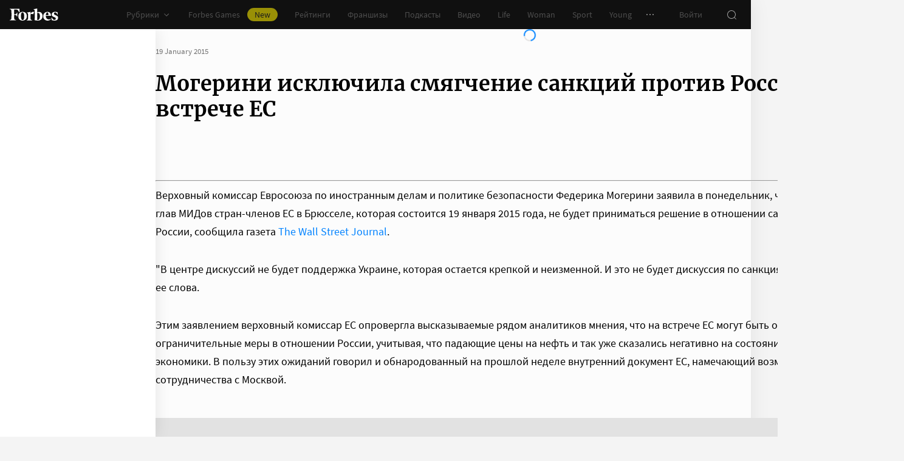

--- FILE ---
content_type: application/javascript; charset=utf-8
request_url: https://cdn.forbes.ru/_nuxt/CS9jcqLE.js
body_size: 68312
content:
const __vite__mapDeps=(i,m=__vite__mapDeps,d=(m.f||(m.f=["./C62QrfJf.js","./NCDM2jdN.js","./AdsForm.CKeYUlBu.css","./BjTB7zfy.js","./AdDisablingModal.e8A3-oW_.css","./Dl90-CfW.js","./UEdwYqKU.js","./form.WfJQsTnN.css","./EmailSubscriptionModal.ou_kLs2s.css","./D76icFFk.js","./DwIhGAcF.js","./Dialog.B49KKNMF.css","./DialogRead.CtvuIXfT.css","./Cd3qI_JN.js","./DialogDelete.CirA9Fz9.css","./BOD6thto.js","./DialogDeleteAuthor.D2S6Usl8.css","./CQtePEf9.js","./InfoDialog.Cg2scDoY.css","./DO6NL2gT.js","./InfoModal.CeV3l9-B.css","./C3F4EbIN.js","./CGcVoXFK.js","./UserCards.DqFYR0eM.css","./DZGixMjN.js","./J6q2f-4D.js","./PaymentForm.DLQO4yq0.css","./PaymentModal.VpIMEgTR.css","./PaymentAutoRenewal.DBTAQ8E_.css","./CAD7Tgzx.js","./PaymentModalDone.dctytQ9N.css","./CrZqrflX.js","./PricingFeatures.MBuYUVyK.css","./CZBBRtDG.js","./sign.B0BZHrL-.css","./DXvgT3KG.js","./CoXXC2Eq.js","./franchise-label.CJnEelfw.css","./FranchiseOfferModal.D9VQxPHt.css","./D5a1OqhI.js","./FranchiseRequestModal.DVa5dk-m.css","./B4SI2xAV.js","./ScannerApplicationModal.CJY9pQK0.css","./IAeAPPk-.js","./ClubOfferModal.BKZll86A.css","./RfG75Dt8.js","./CommentClubDialog.CVXk_Qdo.css","./B9t6AHBH.js","./ProfileAboutModal.DUS_81b6.css","./Cx8gjot5.js","./0IntHzAG.js","./SubscribeCard.CYWI2cxL.css","./ModalCards.DUg4rirm.css","./BP494Vab.js","./DialogConfirm.BVkW-Frt.css"])))=>i.map(i=>d[i]);
import{s as Ve,r as D,e as Tr,c as po,g as Ue,h as gt,a as Le,i as mt,t as yt,b as le,d as Zt,f as $,w as Sr,o as ve,j as Er,k as kr,l as te,m as be,n as se,S as go,p as ut,T as He,q as W,u as Y,v as Ar,x as I,y as Pr,z as j,A as $r,B as en,C as S,D as Or,E as jr,F as mo,G as hn,H as ie,I as ye,J as yo,K as bo,L as oe,R as Ir,M as vo,N as M,O as Cr,P as G,Q as T,U as Pe,V as L,W as U,X as k,Y as q,Z as X,_ as Z,$ as z,a0 as we,a1 as Ae,a2 as de,a3 as Rr,a4 as ae,a5 as Q,a6 as ct,a7 as wo,a8 as Lr,a9 as bt,aa as vt,ab as qr,ac as Dr,ad as _o}from"./NCDM2jdN.js";const xr=/"(?:_|\\u0{2}5[Ff]){2}(?:p|\\u0{2}70)(?:r|\\u0{2}72)(?:o|\\u0{2}6[Ff])(?:t|\\u0{2}74)(?:o|\\u0{2}6[Ff])(?:_|\\u0{2}5[Ff]){2}"\s*:/,Mr=/"(?:c|\\u0063)(?:o|\\u006[Ff])(?:n|\\u006[Ee])(?:s|\\u0073)(?:t|\\u0074)(?:r|\\u0072)(?:u|\\u0075)(?:c|\\u0063)(?:t|\\u0074)(?:o|\\u006[Ff])(?:r|\\u0072)"\s*:/,Br=/^\s*["[{]|^\s*-?\d{1,16}(\.\d{1,17})?([Ee][+-]?\d+)?\s*$/;function Fr(e,r){if(e==="__proto__"||e==="constructor"&&r&&typeof r=="object"&&"prototype"in r){Nr(e);return}return r}function Nr(e){console.warn(`[destr] Dropping "${e}" key to prevent prototype pollution.`)}function To(e,r={}){if(typeof e!="string")return e;if(e[0]==='"'&&e[e.length-1]==='"'&&e.indexOf("\\")===-1)return e.slice(1,-1);const o=e.trim();if(o.length<=9)switch(o.toLowerCase()){case"true":return!0;case"false":return!1;case"undefined":return;case"null":return null;case"nan":return Number.NaN;case"infinity":return Number.POSITIVE_INFINITY;case"-infinity":return Number.NEGATIVE_INFINITY}if(!Br.test(e)){if(r.strict)throw new SyntaxError("[destr] Invalid JSON");return e}try{if(xr.test(e)||Mr.test(e)){if(r.strict)throw new Error("[destr] Possible prototype pollution");return JSON.parse(e,Fr)}return JSON.parse(e)}catch(n){if(r.strict)throw n;return e}}const Gr=/#/g,Ur=/&/g,Hr=/\//g,zr=/=/g,tn=/\+/g,Wr=/%5e/gi,Vr=/%60/gi,Jr=/%7c/gi,Yr=/%20/gi;function Kr(e){return encodeURI(""+e).replace(Jr,"|")}function Gt(e){return Kr(typeof e=="string"?e:JSON.stringify(e)).replace(tn,"%2B").replace(Yr,"+").replace(Gr,"%23").replace(Ur,"%26").replace(Vr,"`").replace(Wr,"^").replace(Hr,"%2F")}function At(e){return Gt(e).replace(zr,"%3D")}function lt(e=""){try{return decodeURIComponent(""+e)}catch{return""+e}}function Xr(e){return lt(e.replace(tn," "))}function Qr(e){return lt(e.replace(tn," "))}function nn(e=""){const r=Object.create(null);e[0]==="?"&&(e=e.slice(1));for(const o of e.split("&")){const n=o.match(/([^=]+)=?(.*)/)||[];if(n.length<2)continue;const t=Xr(n[1]);if(t==="__proto__"||t==="constructor")continue;const s=Qr(n[2]||"");r[t]===void 0?r[t]=s:Array.isArray(r[t])?r[t].push(s):r[t]=[r[t],s]}return r}function Zr(e,r){return(typeof r=="number"||typeof r=="boolean")&&(r=String(r)),r?Array.isArray(r)?r.map(o=>`${At(e)}=${Gt(o)}`).join("&"):`${At(e)}=${Gt(r)}`:At(e)}function es(e){return Object.keys(e).filter(r=>e[r]!==void 0).map(r=>Zr(r,e[r])).filter(Boolean).join("&")}const ts=/^[\s\w\0+.-]{2,}:([/\\]{1,2})/,ns=/^[\s\w\0+.-]{2,}:([/\\]{2})?/,os=/^([/\\]\s*){2,}[^/\\]/,rs=/^[\s\0]*(blob|data|javascript|vbscript):$/i,ss=/\/$|\/\?|\/#/,is=/^\.?\//;function $e(e,r={}){return typeof r=="boolean"&&(r={acceptRelative:r}),r.strict?ts.test(e):ns.test(e)||(r.acceptRelative?os.test(e):!1)}function as(e){return!!e&&rs.test(e)}function Ut(e="",r){return r?ss.test(e):e.endsWith("/")}function Ge(e="",r){if(!r)return(Ut(e)?e.slice(0,-1):e)||"/";if(!Ut(e,!0))return e||"/";let o=e,n="";const t=e.indexOf("#");t!==-1&&(o=e.slice(0,t),n=e.slice(t));const[s,...i]=o.split("?");return((s.endsWith("/")?s.slice(0,-1):s)||"/")+(i.length>0?`?${i.join("?")}`:"")+n}function So(e="",r){if(!r)return e.endsWith("/")?e:e+"/";if(Ut(e,!0))return e||"/";let o=e,n="";const t=e.indexOf("#");if(t!==-1&&(o=e.slice(0,t),n=e.slice(t),!o))return n;const[s,...i]=o.split("?");return s+"/"+(i.length>0?`?${i.join("?")}`:"")+n}function tp(e,r){if(Eo(r)||$e(e))return e;const o=Ge(r);return e.startsWith(o)?e:on(o,e)}function np(e,r){if(Eo(r))return e;const o=Ge(r);if(!e.startsWith(o))return e;const n=e.slice(o.length);return n[0]==="/"?n:"/"+n}function us(e,r){const o=Po(e),n={...nn(o.search),...r};return o.search=es(n),ls(o)}function Eo(e){return!e||e==="/"}function cs(e){return e&&e!=="/"}function on(e,...r){let o=e||"";for(const n of r.filter(t=>cs(t)))if(o){const t=n.replace(is,"");o=So(o)+t}else o=n;return o}function ko(...e){const r=/\/(?!\/)/,o=e.filter(Boolean),n=[];let t=0;for(const i of o)if(!(!i||i==="/")){for(const[a,u]of i.split(r).entries())if(!(!u||u===".")){if(u===".."){if(n.length===1&&$e(n[0]))continue;n.pop(),t--;continue}if(a===1&&n[n.length-1]?.endsWith(":/")){n[n.length-1]+="/"+u;continue}n.push(u),t++}}let s=n.join("/");return t>=0?o[0]?.startsWith("/")&&!s.startsWith("/")?s="/"+s:o[0]?.startsWith("./")&&!s.startsWith("./")&&(s="./"+s):s="../".repeat(-1*t)+s,o[o.length-1]?.endsWith("/")&&!s.endsWith("/")&&(s+="/"),s}function op(e,r){return lt(Ge(e))===lt(Ge(r))}const Ao=Symbol.for("ufo:protocolRelative");function Po(e="",r){const o=e.match(/^[\s\0]*(blob:|data:|javascript:|vbscript:)(.*)/i);if(o){const[,m,h=""]=o;return{protocol:m.toLowerCase(),pathname:h,href:m+h,auth:"",host:"",search:"",hash:""}}if(!$e(e,{acceptRelative:!0}))return pn(e);const[,n="",t,s=""]=e.replace(/\\/g,"/").match(/^[\s\0]*([\w+.-]{2,}:)?\/\/([^/@]+@)?(.*)/)||[];let[,i="",a=""]=s.match(/([^#/?]*)(.*)?/)||[];n==="file:"&&(a=a.replace(/\/(?=[A-Za-z]:)/,""));const{pathname:u,search:l,hash:d}=pn(a);return{protocol:n.toLowerCase(),auth:t?t.slice(0,Math.max(0,t.length-1)):"",host:i,pathname:u,search:l,hash:d,[Ao]:!n}}function pn(e=""){const[r="",o="",n=""]=(e.match(/([^#?]*)(\?[^#]*)?(#.*)?/)||[]).splice(1);return{pathname:r,search:o,hash:n}}function ls(e){const r=e.pathname||"",o=e.search?(e.search.startsWith("?")?"":"?")+e.search:"",n=e.hash||"",t=e.auth?e.auth+"@":"",s=e.host||"";return(e.protocol||e[Ao]?(e.protocol||"")+"//":"")+t+s+r+o+n}const ds=()=>window?.__NUXT__?.config||{},rn=()=>ds().app,rp=()=>rn().baseURL,fs=()=>rn().buildAssetsDir,$o=(...e)=>ko(Oo(),fs(),...e),Oo=(...e)=>{const r=rn(),o=r.cdnURL||r.baseURL;return e.length?ko(o,...e):o};globalThis.__buildAssetsURL=$o,globalThis.__publicAssetsURL=Oo;function hs(e={}){let r,o=!1;const n=i=>{if(r&&r!==i)throw new Error("Context conflict")};let t;if(e.asyncContext){const i=e.AsyncLocalStorage||globalThis.AsyncLocalStorage;i?t=new i:console.warn("[unctx] `AsyncLocalStorage` is not provided.")}const s=()=>{if(t){const i=t.getStore();if(i!==void 0)return i}return r};return{use:()=>{const i=s();if(i===void 0)throw new Error("Context is not available");return i},tryUse:()=>s(),set:(i,a)=>{a||n(i),r=i,o=!0},unset:()=>{r=void 0,o=!1},call:(i,a)=>{n(i),r=i;try{return t?t.run(i,a):a()}finally{o||(r=void 0)}},async callAsync(i,a){r=i;const u=()=>{r=i},l=()=>r===i?u:void 0;Ht.add(l);try{const d=t?t.run(i,a):a();return o||(r=void 0),await d}finally{Ht.delete(l)}}}}function ps(e={}){const r={};return{get(o,n={}){return r[o]||(r[o]=hs({...e,...n})),r[o]}}}const dt=typeof globalThis<"u"?globalThis:typeof self<"u"?self:typeof global<"u"?global:typeof window<"u"?window:{},gn="__unctx__",gs=dt[gn]||(dt[gn]=ps()),ms=(e,r={})=>gs.get(e,r),mn="__unctx_async_handlers__",Ht=dt[mn]||(dt[mn]=new Set);function sp(e){const r=[];for(const t of Ht){const s=t();s&&r.push(s)}const o=()=>{for(const t of r)t()};let n=e();return n&&typeof n=="object"&&"catch"in n&&(n=n.catch(t=>{throw o(),t})),[n,o]}const ip="/",ap=!1,up=!1,cp=!1,lp=!1,ys={componentName:"NuxtLink",prefetch:!0,prefetchOn:{visibility:!0}},ce={value:null,errorValue:null,deep:!0},bs=null,dp="#__nuxt",jo="nuxt-app",fp=36e5,vs="vite:preloadError";function Io(e=jo){return ms(e,{asyncContext:!1})}const ws="__nuxt_plugin";function hp(e){let r=0;const o={_id:e.id||jo||"nuxt-app",_scope:Tr(),provide:void 0,globalName:"nuxt",versions:{get nuxt(){return"3.20.2"},get vue(){return o.vueApp.version}},payload:Ve({...e.ssrContext?.payload||{},data:Ve({}),state:D({}),once:new Set,_errors:Ve({})}),static:{data:{}},runWithContext(t){return o._scope.active&&!Ue()?o._scope.run(()=>yn(o,t)):yn(o,t)},isHydrating:!0,deferHydration(){if(!o.isHydrating)return()=>{};r++;let t=!1;return()=>{if(!t&&(t=!0,r--,r===0))return o.isHydrating=!1,o.callHook("app:suspense:resolve")}},_asyncDataPromises:{},_asyncData:Ve({}),_payloadRevivers:{},...e};{const t=window.__NUXT__;if(t)for(const s in t)switch(s){case"data":case"state":case"_errors":Object.assign(o.payload[s],t[s]);break;default:o.payload[s]=t[s]}}o.hooks=po(),o.hook=o.hooks.hook,o.callHook=o.hooks.callHook,o.provide=(t,s)=>{const i="$"+t;Je(o,i,s),Je(o.vueApp.config.globalProperties,i,s)},Je(o.vueApp,"$nuxt",o),Je(o.vueApp.config.globalProperties,"$nuxt",o);{window.addEventListener(vs,s=>{o.callHook("app:chunkError",{error:s.payload}),s.payload.message.includes("Unable to preload CSS")&&s.preventDefault()}),window.useNuxtApp||=F;const t=o.hook("app:error",(...s)=>{console.error("[nuxt] error caught during app initialization",...s)});o.hook("app:mounted",t)}const n=o.payload.config;return o.provide("config",n),o}function _s(e,r){r.hooks&&e.hooks.addHooks(r.hooks)}async function Ts(e,r){if(typeof r=="function"){const{provide:o}=await e.runWithContext(()=>r(e))||{};if(o&&typeof o=="object")for(const n in o)e.provide(n,o[n])}}async function pp(e,r){const o=new Set,n=[],t=[];let s,i=0;async function a(u){const l=u.dependsOn?.filter(d=>r.some(m=>m._name===d)&&!o.has(d))??[];if(l.length>0)n.push([new Set(l),u]);else{const d=Ts(e,u).then(async()=>{u._name&&(o.add(u._name),await Promise.all(n.map(async([m,h])=>{m.has(u._name)&&(m.delete(u._name),m.size===0&&(i++,await a(h)))})))}).catch(m=>{if(!u.parallel&&!e.payload.error)throw m;s||=m});u.parallel?t.push(d):await d}}for(const u of r)_s(e,u);for(const u of r)await a(u);if(await Promise.all(t),i)for(let u=0;u<i;u++)await Promise.all(t);if(s)throw e.payload.error||s}function sn(e){if(typeof e=="function")return e;const r=e._name||e.name;return delete e.name,Object.assign(e.setup||(()=>{}),e,{[ws]:!0,_name:r})}const gp=sn;function yn(e,r,o){const n=()=>r();return Io(e._id).set(e),e.vueApp.runWithContext(n)}function Co(e){let r;return gt()&&(r=Le()?.appContext.app.$nuxt),r||=Io(e).tryUse(),r||null}function F(e){const r=Co(e);if(!r)throw new Error("[nuxt] instance unavailable");return r}function wt(e){return F().$config}function Je(e,r,o){Object.defineProperty(e,r,{get:()=>o})}function Ss(e,r){return{ctx:{table:e},matchAll:o=>Lo(o,e)}}function Ro(e){const r={};for(const o in e)r[o]=o==="dynamic"?new Map(Object.entries(e[o]).map(([n,t])=>[n,Ro(t)])):new Map(Object.entries(e[o]));return r}function Es(e){return Ss(Ro(e))}function Lo(e,r,o){e.endsWith("/")&&(e=e.slice(0,-1)||"/");const n=[];for(const[s,i]of bn(r.wildcard))(e===s||e.startsWith(s+"/"))&&n.push(i);for(const[s,i]of bn(r.dynamic))if(e.startsWith(s+"/")){const a="/"+e.slice(s.length).split("/").splice(2).join("/");n.push(...Lo(a,i))}const t=r.static.get(e);return t&&n.push(t),n.filter(Boolean)}function bn(e){return[...e.entries()].sort((r,o)=>r[0].length-o[0].length)}function Pt(e){if(e===null||typeof e!="object")return!1;const r=Object.getPrototypeOf(e);return r!==null&&r!==Object.prototype&&Object.getPrototypeOf(r)!==null||Symbol.iterator in e?!1:Symbol.toStringTag in e?Object.prototype.toString.call(e)==="[object Module]":!0}function zt(e,r,o=".",n){if(!Pt(r))return zt(e,{},o,n);const t=Object.assign({},r);for(const s in e){if(s==="__proto__"||s==="constructor")continue;const i=e[s];i!=null&&(n&&n(t,s,i,o)||(Array.isArray(i)&&Array.isArray(t[s])?t[s]=[...i,...t[s]]:Pt(i)&&Pt(t[s])?t[s]=zt(i,t[s],(o?`${o}.`:"")+s.toString(),n):t[s]=i))}return t}function ks(e){return(...r)=>r.reduce((o,n)=>zt(o,n,"",e),{})}const qo=ks();function As(e,r){try{return r in e}catch{return!1}}class vn extends Error{static __h3_error__=!0;statusCode=500;fatal=!1;unhandled=!1;statusMessage;data;cause;constructor(r,o={}){super(r,o),o.cause&&!this.cause&&(this.cause=o.cause)}toJSON(){const r={message:this.message,statusCode:Wt(this.statusCode,500)};return this.statusMessage&&(r.statusMessage=Do(this.statusMessage)),this.data!==void 0&&(r.data=this.data),r}}function Ps(e){if(typeof e=="string")return new vn(e);if($s(e))return e;const r=new vn(e.message??e.statusMessage??"",{cause:e.cause||e});if(As(e,"stack"))try{Object.defineProperty(r,"stack",{get(){return e.stack}})}catch{try{r.stack=e.stack}catch{}}if(e.data&&(r.data=e.data),e.statusCode?r.statusCode=Wt(e.statusCode,r.statusCode):e.status&&(r.statusCode=Wt(e.status,r.statusCode)),e.statusMessage?r.statusMessage=e.statusMessage:e.statusText&&(r.statusMessage=e.statusText),r.statusMessage){const o=r.statusMessage;Do(r.statusMessage)!==o&&console.warn("[h3] Please prefer using `message` for longer error messages instead of `statusMessage`. In the future, `statusMessage` will be sanitized by default.")}return e.fatal!==void 0&&(r.fatal=e.fatal),e.unhandled!==void 0&&(r.unhandled=e.unhandled),r}function $s(e){return e?.constructor?.__h3_error__===!0}const Os=/[^\u0009\u0020-\u007E]/g;function Do(e=""){return e.replace(Os,"")}function Wt(e,r=200){return!e||(typeof e=="string"&&(e=Number.parseInt(e,10)),e<100||e>999)?r:e}function mp(e,r,o){let n=e.node.res.getHeader(r);if(!n){e.node.res.setHeader(r,o);return}Array.isArray(n)||(n=[n.toString()]),e.node.res.setHeader(r,[...n,o])}const yp=Symbol("layout-meta"),js=Symbol("route");import.meta.url.replace(/\/app\/.*$/,"/");const fe=()=>F()?.$router,ze=()=>gt()?mt(js,F()._route):F()._route;function bp(e){return e}const Is=()=>{try{if(F()._processingMiddleware)return!0}catch{return!1}return!1},Cs=(e,r)=>{e||="/";const o=typeof e=="string"?e:"path"in e?Vt(e):fe().resolve(e).href;if(r?.open){const{target:u="_blank",windowFeatures:l={}}=r.open,d=[];for(const[m,h]of Object.entries(l))h!==void 0&&d.push(`${m.toLowerCase()}=${h}`);return open(o,u,d.join(", ")),Promise.resolve()}const n=$e(o,{acceptRelative:!0}),t=r?.external||n;if(t){if(!r?.external)throw new Error("Navigating to an external URL is not allowed by default. Use `navigateTo(url, { external: true })`.");const{protocol:u}=new URL(o,window.location.href);if(u&&as(u))throw new Error(`Cannot navigate to a URL with '${u}' protocol.`)}const s=Is();if(!t&&s){if(r?.replace){if(typeof e=="string"){const{pathname:u,search:l,hash:d}=Po(e);return{path:u,...l&&{query:nn(l)},...d&&{hash:d},replace:!0}}return{...e,replace:!0}}return e}const i=fe(),a=F();return t?(a._scope.stop(),r?.replace?location.replace(o):location.href=o,s?a.isHydrating?new Promise(()=>{}):!1:Promise.resolve()):r?.replace?i.replace(e):i.push(e)};function Vt(e){return us(e.path||"",e.query||{})+(e.hash||"")}const xo="__nuxt_error",Mo=()=>yt(F().payload,"error"),vp=e=>{const r=Bo(e);try{const o=Mo();F().hooks.callHook("app:error",r),o.value||=r}catch{throw r}return r},wp=async(e={})=>{const r=F(),o=Mo();r.callHook("app:error:cleared",e),e.redirect&&await fe().replace(e.redirect),o.value=bs},_p=e=>!!e&&typeof e=="object"&&xo in e,Bo=e=>{const r=Ps(e);return Object.defineProperty(r,xo,{value:!0,configurable:!1,writable:!1}),r};function Rs(e){const r=qs(e),o=new ArrayBuffer(r.length),n=new DataView(o);for(let t=0;t<o.byteLength;t++)n.setUint8(t,r.charCodeAt(t));return o}const Ls="ABCDEFGHIJKLMNOPQRSTUVWXYZabcdefghijklmnopqrstuvwxyz0123456789+/";function qs(e){e.length%4===0&&(e=e.replace(/==?$/,""));let r="",o=0,n=0;for(let t=0;t<e.length;t++)o<<=6,o|=Ls.indexOf(e[t]),n+=6,n===24&&(r+=String.fromCharCode((o&16711680)>>16),r+=String.fromCharCode((o&65280)>>8),r+=String.fromCharCode(o&255),o=n=0);return n===12?(o>>=4,r+=String.fromCharCode(o)):n===18&&(o>>=2,r+=String.fromCharCode((o&65280)>>8),r+=String.fromCharCode(o&255)),r}const Ds=-1,xs=-2,Ms=-3,Bs=-4,Fs=-5,Ns=-6;function Gs(e,r){return Us(JSON.parse(e),r)}function Us(e,r){if(typeof e=="number")return t(e,!0);if(!Array.isArray(e)||e.length===0)throw new Error("Invalid input");const o=e,n=Array(o.length);function t(s,i=!1){if(s===Ds)return;if(s===Ms)return NaN;if(s===Bs)return 1/0;if(s===Fs)return-1/0;if(s===Ns)return-0;if(i||typeof s!="number")throw new Error("Invalid input");if(s in n)return n[s];const a=o[s];if(!a||typeof a!="object")n[s]=a;else if(Array.isArray(a))if(typeof a[0]=="string"){const u=a[0],l=r&&Object.hasOwn(r,u)?r[u]:void 0;if(l){let d=a[1];return typeof d!="number"&&(d=o.push(a[1])-1),n[s]=l(t(d))}switch(u){case"Date":n[s]=new Date(a[1]);break;case"Set":const d=new Set;n[s]=d;for(let g=1;g<a.length;g+=1)d.add(t(a[g]));break;case"Map":const m=new Map;n[s]=m;for(let g=1;g<a.length;g+=2)m.set(t(a[g]),t(a[g+1]));break;case"RegExp":n[s]=new RegExp(a[1],a[2]);break;case"Object":n[s]=Object(a[1]);break;case"BigInt":n[s]=BigInt(a[1]);break;case"null":const h=Object.create(null);n[s]=h;for(let g=1;g<a.length;g+=2)h[a[g]]=t(a[g+1]);break;case"Int8Array":case"Uint8Array":case"Uint8ClampedArray":case"Int16Array":case"Uint16Array":case"Int32Array":case"Uint32Array":case"Float32Array":case"Float64Array":case"BigInt64Array":case"BigUint64Array":{const g=globalThis[u],p=new g(t(a[1]));n[s]=a[2]!==void 0?p.subarray(a[2],a[3]):p;break}case"ArrayBuffer":{const g=a[1],p=Rs(g);n[s]=p;break}case"Temporal.Duration":case"Temporal.Instant":case"Temporal.PlainDate":case"Temporal.PlainTime":case"Temporal.PlainDateTime":case"Temporal.PlainMonthDay":case"Temporal.PlainYearMonth":case"Temporal.ZonedDateTime":{const g=u.slice(9);n[s]=Temporal[g].from(a[1]);break}case"URL":{const g=new URL(a[1]);n[s]=g;break}case"URLSearchParams":{const g=new URLSearchParams(a[1]);n[s]=g;break}default:throw new Error(`Unknown type ${u}`)}}else{const u=new Array(a.length);n[s]=u;for(let l=0;l<a.length;l+=1){const d=a[l];d!==xs&&(u[l]=t(d))}}else{const u={};n[s]=u;for(const l in a){if(l==="__proto__")throw new Error("Cannot parse an object with a `__proto__` property");const d=a[l];u[l]=t(d)}}return n[s]}return t(0)}const Hs=new Set(["link","style","script","noscript"]),zs=new Set(["title","titleTemplate","script","style","noscript"]),Tp=new Set(["base","meta","link","style","script","noscript"]),Ws=new Set(["title","base","htmlAttrs","bodyAttrs","meta","link","style","script","noscript"]),Vs=new Set(["base","title","titleTemplate","bodyAttrs","htmlAttrs","templateParams"]),Js=new Set(["key","tagPosition","tagPriority","tagDuplicateStrategy","innerHTML","textContent","processTemplateParams"]),Ys=new Set(["onload","onerror"]),Ks=new Set(["templateParams","htmlAttrs","bodyAttrs"]),Xs=new Set(["theme-color","google-site-verification","og","article","book","profile","twitter","author"]);const Qs=["name","property","http-equiv"],Zs=new Set(["viewport","description","keywords","robots"]);function ei(e){const r=e.split(":");return r.length?Xs.has(r[1]):!1}function wn(e){const{props:r,tag:o}=e;if(Vs.has(o))return o;if(o==="link"&&r.rel==="canonical")return"canonical";if(r.charset)return"charset";if(e.tag==="meta"){for(const n of Qs)if(r[n]!==void 0){const t=r[n],s=t.includes(":"),i=Zs.has(t),u=!(s||i)&&e.key?`:key:${e.key}`:"";return`${o}:${t}${u}`}}if(e.key)return`${o}:key:${e.key}`;if(r.id)return`${o}:id:${r.id}`;if(zs.has(o)){const n=e.textContent||e.innerHTML;if(n)return`${o}:content:${n}`}}function Sp(e){const r=e._h||e._d;if(r)return r;const o=e.textContent||e.innerHTML;return o||`${e.tag}:${Object.entries(e.props).map(([n,t])=>`${n}:${String(t)}`).join(",")}`}function ft(e,r,o){typeof e==="function"&&(!o||o!=="titleTemplate"&&!(o[0]==="o"&&o[1]==="n"))&&(e=e());let t;if(r&&(t=r(o,e)),Array.isArray(t))return t.map(s=>ft(s,r));if(t?.constructor===Object){const s={};for(const i of Object.keys(t))s[i]=ft(t[i],r,i);return s}return t}function ti(e,r){const o=e==="style"?new Map:new Set;function n(t){const s=t.trim();if(s)if(e==="style"){const[i,...a]=s.split(":").map(u=>u.trim());i&&a.length&&o.set(i,a.join(":"))}else s.split(" ").filter(Boolean).forEach(i=>o.add(i))}return typeof r=="string"?e==="style"?r.split(";").forEach(n):n(r):Array.isArray(r)?r.forEach(t=>n(t)):r&&typeof r=="object"&&Object.entries(r).forEach(([t,s])=>{s&&s!=="false"&&(e==="style"?o.set(t.trim(),s):n(t))}),o}function ni(e,r){return e.props=e.props||{},r?e.tag==="templateParams"?(e.props=r,e):(Object.entries(r).forEach(([o,n])=>{if(n===null){e.props[o]=null;return}if(o==="class"||o==="style"){e.props[o]=ti(o,n);return}if(Js.has(o)){if(["textContent","innerHTML"].includes(o)&&typeof n=="object"){let i=r.type;if(r.type||(i="application/json"),!i?.endsWith("json")&&i!=="speculationrules")return;r.type=i,e.props.type=i,e[o]=JSON.stringify(n)}else e[o]=n;return}const t=String(n),s=o.startsWith("data-");t==="true"||t===""?e.props[o]=s?t:!0:!n&&s&&t==="false"?e.props[o]="false":n!==void 0&&(e.props[o]=n)}),e):e}function oi(e,r){const o=typeof r=="object"&&typeof r!="function"?r:{[e==="script"||e==="noscript"||e==="style"?"innerHTML":"textContent"]:r},n=ni({tag:e,props:{}},o);return n.key&&Hs.has(n.tag)&&(n.props["data-hid"]=n._h=n.key),n.tag==="script"&&typeof n.innerHTML=="object"&&(n.innerHTML=JSON.stringify(n.innerHTML),n.props.type=n.props.type||"application/json"),Array.isArray(n.props.content)?n.props.content.map(t=>({...n,props:{...n.props,content:t}})):n}function ri(e,r){if(!e)return[];typeof e=="function"&&(e=e());const o=(t,s)=>{for(let i=0;i<r.length;i++)s=r[i](t,s);return s};e=o(void 0,e);const n=[];return e=ft(e,o),Object.entries(e||{}).forEach(([t,s])=>{if(s!==void 0)for(const i of Array.isArray(s)?s:[s])n.push(oi(t,i))}),n.flat()}const Jt=(e,r)=>e._w===r._w?e._p-r._p:e._w-r._w,_n={base:-10,title:10},si={critical:-8,high:-1,low:2},Tn={meta:{"content-security-policy":-30,charset:-20,viewport:-15},link:{preconnect:20,stylesheet:60,preload:70,modulepreload:70,prefetch:90,"dns-prefetch":90,prerender:90},script:{async:30,defer:80,sync:50},style:{imported:40,sync:60}},ii=/@import/,De=e=>e===""||e===!0;function ai(e,r){if(typeof r.tagPriority=="number")return r.tagPriority;let o=100;const n=si[r.tagPriority]||0,t=e.resolvedOptions.disableCapoSorting?{link:{},script:{},style:{}}:Tn;if(r.tag in _n)o=_n[r.tag];else if(r.tag==="meta"){const s=r.props["http-equiv"]==="content-security-policy"?"content-security-policy":r.props.charset?"charset":r.props.name==="viewport"?"viewport":null;s&&(o=Tn.meta[s])}else r.tag==="link"&&r.props.rel?o=t.link[r.props.rel]:r.tag==="script"?De(r.props.async)?o=t.script.async:r.props.src&&!De(r.props.defer)&&!De(r.props.async)&&r.props.type!=="module"&&!r.props.type?.endsWith("json")?o=t.script.sync:De(r.props.defer)&&r.props.src&&!De(r.props.async)&&(o=t.script.defer):r.tag==="style"&&(o=r.innerHTML&&ii.test(r.innerHTML)?t.style.imported:t.style.sync);return(o||100)+n}function Sn(e,r){const o=typeof r=="function"?r(e):r,n=o.key||String(e.plugins.size+1);e.plugins.get(n)||(e.plugins.set(n,o),e.hooks.addHooks(o.hooks||{}))}function Ep(e={}){const r=po();r.addHooks(e.hooks||{});const o=!e.document,n=new Map,t=new Map,s=new Set,i={_entryCount:1,plugins:t,dirty:!1,resolvedOptions:e,hooks:r,ssr:o,entries:n,headEntries(){return[...n.values()]},use:a=>Sn(i,a),push(a,u){const l={...u||{}};delete l.head;const d=l._index??i._entryCount++,m={_i:d,input:a,options:l},h={_poll(g=!1){i.dirty=!0,!g&&s.add(d),r.callHook("entries:updated",i)},dispose(){n.delete(d)&&i.invalidate()},patch(g){(!l.mode||l.mode==="server"&&o||l.mode==="client"&&!o)&&(m.input=g,n.set(d,m),h._poll())}};return h.patch(a),h},async resolveTags(){const a={tagMap:new Map,tags:[],entries:[...i.entries.values()]};for(await r.callHook("entries:resolve",a);s.size;){const h=s.values().next().value;s.delete(h);const g=n.get(h);if(g){const p={tags:ri(g.input,e.propResolvers||[]).map(f=>Object.assign(f,g.options)),entry:g};await r.callHook("entries:normalize",p),g._tags=p.tags.map((f,b)=>(f._w=ai(i,f),f._p=(g._i<<10)+b,f._d=wn(f),f))}}let u=!1;a.entries.flatMap(h=>(h._tags||[]).map(g=>({...g,props:{...g.props}}))).sort(Jt).reduce((h,g)=>{const p=String(g._d||g._p);if(!h.has(p))return h.set(p,g);const f=h.get(p);if((g?.tagDuplicateStrategy||(Ks.has(g.tag)?"merge":null)||(g.key&&g.key===f.key?"merge":null))==="merge"){const v={...f.props};Object.entries(g.props).forEach(([_,E])=>v[_]=_==="style"?new Map([...f.props.style||new Map,...E]):_==="class"?new Set([...f.props.class||new Set,...E]):E),h.set(p,{...g,props:v})}else g._p>>10===f._p>>10&&g.tag==="meta"&&ei(p)?(h.set(p,Object.assign([...Array.isArray(f)?f:[f],g],g)),u=!0):(g._w===f._w?g._p>f._p:g?._w<f?._w)&&h.set(p,g);return h},a.tagMap);const l=a.tagMap.get("title"),d=a.tagMap.get("titleTemplate");if(i._title=l?.textContent,d){const h=d?.textContent;if(i._titleTemplate=h,h){let g=typeof h=="function"?h(l?.textContent):h;typeof g=="string"&&!i.plugins.has("template-params")&&(g=g.replace("%s",l?.textContent||"")),l?g===null?a.tagMap.delete("title"):a.tagMap.set("title",{...l,textContent:g}):(d.tag="title",d.textContent=g)}}a.tags=Array.from(a.tagMap.values()),u&&(a.tags=a.tags.flat().sort(Jt)),await r.callHook("tags:beforeResolve",a),await r.callHook("tags:resolve",a),await r.callHook("tags:afterResolve",a);const m=[];for(const h of a.tags){const{innerHTML:g,tag:p,props:f}=h;if(Ws.has(p)&&!(Object.keys(f).length===0&&!h.innerHTML&&!h.textContent)&&!(p==="meta"&&!f.content&&!f["http-equiv"]&&!f.charset)){if(p==="script"&&g){if(f.type?.endsWith("json")){const b=typeof g=="string"?g:JSON.stringify(g);h.innerHTML=b.replace(/</g,"\\u003C")}else typeof g=="string"&&(h.innerHTML=g.replace(new RegExp(`</${p}`,"g"),`<\\/${p}`));h._d=wn(h)}m.push(h)}}return m},invalidate(){for(const a of n.values())s.add(a._i);i.dirty=!0,r.callHook("entries:updated",i)}};return(e?.plugins||[]).forEach(a=>Sn(i,a)),i.hooks.callHook("init",i),e.init?.forEach(a=>a&&i.push(a)),i}function ui(e={}){const r=[];let o=-1;const n=(t=!1)=>({get(s,i,a){if(!t){const u=Reflect.get(s,i,a);if(typeof u<"u")return u;o++,r[o]=[]}return r[o].push({type:"get",key:i}),new Proxy(()=>{},n(!0))},apply(s,i,a){r[o].push({type:"apply",key:"",args:a})}});return{proxy:new Proxy(e||{},n()),stack:r}}function ci(e){const r={get(o,n,t){const s=Reflect.get(o,n,t);return typeof s=="object"?new Proxy(s,r):s},apply(o,n,t){Reflect.apply(o,n,t)}};return new Proxy(e,r)}function li(e,r){r.forEach(o=>{let n=e,t=e;o.forEach(({type:s,key:i,args:a})=>{s==="get"?(t=n,n=n[i]):s==="apply"&&(n=n.call(t,...a))})})}function di(e){return e.key||e.src||(typeof e.innerHTML=="string"?e.innerHTML:"")}const fi=["preconnect","dns-prefetch"];function hi(e,r,o){const n=typeof r=="string"?{src:r}:r,t=o||{},s=di(n),i=e._scripts?.[s];if(i)return i.setupTriggerHandler(t.trigger),i;t.beforeInit?.();const a=p=>{h.status=p,e.hooks.callHook("script:updated",g)};Ys.forEach(p=>{const f=p,b=typeof n[f]=="function"?n[f].bind(t.eventContext):null;n[f]=v=>{a(p==="onload"?"loaded":p==="onerror"?"error":"loading"),b?.(v)}});const u={loaded:[],error:[]},l=new Set,d=(p,f,b)=>{if(!e.ssr){if(b?.key){const v=`${b?.key}:${b.key}`;if(l.has(v))return;l.add(v)}if(u[p]){const v=u[p].push(f);return()=>u[p]?.splice(v-1,1)}return f(h.instance),()=>{}}},m=new Promise(p=>{if(e.ssr)return;const f=v=>requestAnimationFrame(()=>p(v)),b=e.hooks.hook("script:updated",({script:v})=>{const _=v.status;if(v.id===s&&(_==="loaded"||_==="error")){if(_==="loaded")if(typeof t.use=="function"){const E=t.use();E&&f(E)}else f({});else _==="error"&&p(!1);b()}})}),h={_loadPromise:m,instance:!e.ssr&&t?.use?.()||null,proxy:null,id:s,status:"awaitingLoad",remove(){return h._triggerAbortController?.abort(),h._triggerPromises=[],h._warmupEl?.dispose(),h.entry?(h.entry.dispose(),h.entry=void 0,a("removed"),delete e._scripts?.[s],!0):!1},warmup(p){const{src:f}=n,b=!f.startsWith("/")||f.startsWith("//"),v=p&&fi.includes(p);let _=f;if(!p||v&&!b)return;if(v){const A=new URL(f);_=`${A.protocol}//${A.host}`}const E={href:_,rel:p,crossorigin:typeof n.crossorigin<"u"?n.crossorigin:b?"anonymous":void 0,referrerpolicy:typeof n.referrerpolicy<"u"?n.referrerpolicy:b?"no-referrer":void 0,fetchpriority:typeof n.fetchpriority<"u"?n.fetchpriority:"low",integrity:n.integrity,as:p==="preload"?"script":void 0};return h._warmupEl=e.push({link:[E]},{head:e,tagPriority:"high"}),h._warmupEl},load(p){if(h._triggerAbortController?.abort(),h._triggerPromises=[],!h.entry){a("loading");const f={defer:!0,fetchpriority:"low"};n.src&&(n.src.startsWith("http")||n.src.startsWith("//"))&&(f.crossorigin="anonymous",f.referrerpolicy="no-referrer"),h.entry=e.push({script:[{...f,...n}]},t)}return p&&d("loaded",p),m},onLoaded(p,f){return d("loaded",p,f)},onError(p,f){return d("error",p,f)},setupTriggerHandler(p){if(h.status==="awaitingLoad")if((typeof p>"u"||p==="client")&&!e.ssr||p==="server")h.load();else if(p instanceof Promise){if(e.ssr)return;h._triggerAbortController||(h._triggerAbortController=new AbortController,h._triggerAbortPromise=new Promise(b=>{h._triggerAbortController.signal.addEventListener("abort",()=>{h._triggerAbortController=null,b()})})),h._triggerPromises=h._triggerPromises||[];const f=h._triggerPromises.push(Promise.race([p.then(b=>typeof b>"u"||b?h.load:void 0),h._triggerAbortPromise]).catch(()=>{}).then(b=>{b?.()}).finally(()=>{h._triggerPromises?.splice(f,1)}))}else typeof p=="function"&&p(h.load)},_cbs:u};m.then(p=>{p!==!1?(h.instance=p,u.loaded?.forEach(f=>f(p)),u.loaded=null):(u.error?.forEach(f=>f()),u.error=null)});const g={script:h};if(h.setupTriggerHandler(t.trigger),t.use){const{proxy:p,stack:f}=ui(e.ssr?{}:t.use()||{});h.proxy=p,h.onLoaded(b=>{li(b,f),h.proxy=ci(b)})}return!t.warmupStrategy&&(typeof t.trigger>"u"||t.trigger==="client")&&(t.warmupStrategy="preload"),t.warmupStrategy&&h.warmup(t.warmupStrategy),e._scripts=Object.assign(e._scripts||{},{[s]:h}),h}const $t="%separator";function pi(e,r,o=!1){let n;if(r==="s"||r==="pageTitle")n=e.pageTitle;else if(r.includes(".")){const t=r.indexOf(".");n=e[r.substring(0,t)]?.[r.substring(t+1)]}else n=e[r];if(n!==void 0)return o?(n||"").replace(/\\/g,"\\\\").replace(/</g,"\\u003C").replace(/"/g,'\\"'):n||""}function Ye(e,r,o,n=!1){if(typeof e!="string"||!e.includes("%"))return e;let t=e;try{t=decodeURI(e)}catch{}const s=t.match(/%\w+(?:\.\w+)?/g);if(!s)return e;const i=e.includes($t);return e=e.replace(/%\w+(?:\.\w+)?/g,a=>{if(a===$t||!s.includes(a))return a;const u=pi(r,a.slice(1),n);return u!==void 0?u:a}).trim(),i&&(e=e.split($t).map(a=>a.trim()).filter(a=>a!=="").join(o?` ${o} `:" ")),e}const En=e=>e.includes(":key")?e:e.split(":").join(":key:"),kp={key:"aliasSorting",hooks:{"tags:resolve":e=>{let r=!1;for(const o of e.tags){const n=o.tagPriority;if(!n)continue;const t=String(n);if(t.startsWith("before:")){const s=En(t.slice(7)),i=e.tagMap.get(s);i&&(typeof i.tagPriority=="number"&&(o.tagPriority=i.tagPriority),o._p=i._p-1,r=!0)}else if(t.startsWith("after:")){const s=En(t.slice(6)),i=e.tagMap.get(s);i&&(typeof i.tagPriority=="number"&&(o.tagPriority=i.tagPriority),o._p=i._p+1,r=!0)}}r&&(e.tags=e.tags.sort(Jt))}}},Ap={key:"deprecations",hooks:{"entries:normalize":({tags:e})=>{for(const r of e)r.props.children&&(r.innerHTML=r.props.children,delete r.props.children),r.props.hid&&(r.key=r.props.hid,delete r.props.hid),r.props.vmid&&(r.key=r.props.vmid,delete r.props.vmid),r.props.body&&(r.tagPosition="bodyClose",delete r.props.body)}}};async function Yt(e){if(typeof e==="function")return e;if(e instanceof Promise)return await e;if(Array.isArray(e))return await Promise.all(e.map(o=>Yt(o)));if(e?.constructor===Object){const o={};for(const n of Object.keys(e))o[n]=await Yt(e[n]);return o}return e}const Pp={key:"promises",hooks:{"entries:resolve":async e=>{const r=[];for(const o in e.entries)e.entries[o]._promisesProcessed||r.push(Yt(e.entries[o].input).then(n=>{e.entries[o].input=n,e.entries[o]._promisesProcessed=!0}));await Promise.all(r)}}},gi={meta:"content",link:"href",htmlAttrs:"lang"},mi=["innerHTML","textContent"],$p=e=>({key:"template-params",hooks:{"entries:normalize":r=>{const o=r.tags.filter(n=>n.tag==="templateParams"&&n.mode==="server")?.[0]?.props||{};Object.keys(o).length&&(e._ssrPayload={templateParams:{...e._ssrPayload?.templateParams||{},...o}})},"tags:resolve":({tagMap:r,tags:o})=>{const n=r.get("templateParams")?.props||{},t=n.separator||"|";delete n.separator,n.pageTitle=Ye(n.pageTitle||e._title||"",n,t);for(const s of o){if(s.processTemplateParams===!1)continue;const i=gi[s.tag];if(i&&typeof s.props[i]=="string")s.props[i]=Ye(s.props[i],n,t);else if(s.processTemplateParams||s.tag==="titleTemplate"||s.tag==="title")for(const a of mi)typeof s[a]=="string"&&(s[a]=Ye(s[a],n,t,s.tag==="script"&&s.props.type.endsWith("json")))}e._templateParams=n,e._separator=t},"tags:afterResolve":({tagMap:r})=>{const o=r.get("title");o?.textContent&&o.processTemplateParams!==!1&&(o.textContent=Ye(o.textContent,e._templateParams,e._separator))}}}),yi=(e,r)=>Zt(r)?le(r):r,an="usehead";function Op(e){return{install(o){o.config.globalProperties.$unhead=e,o.config.globalProperties.$head=e,o.provide(an,e)}}.install}function Fo(){if(gt()){const e=mt(an);if(!e)throw new Error("useHead() was called without provide context, ensure you call it through the setup() function.");return e}throw new Error("useHead() was called without provide context, ensure you call it through the setup() function.")}function bi(e,r={}){const o=r.head||Fo();return o.ssr?o.push(e||{},r):vi(o,e,r)}function vi(e,r,o={}){const n=$(!1);let t;return Sr(()=>{const i=n.value?{}:ft(r,yi);t?t.patch(i):t=e.push(i,o)}),Le()&&(ve(()=>{t.dispose()}),Er(()=>{n.value=!0}),kr(()=>{n.value=!1})),t}function wi(e,r){if(!r)return;const o=(n,t)=>{if(!e._cbs[n])return t(e.instance),()=>{};let s=e._cbs[n].push(t);const i=()=>{s&&(e._cbs[n]?.splice(s-1,1),s=null)};return be(i),i};e.onLoaded=n=>o("loaded",n),e.onError=n=>o("error",n),be(()=>{e._triggerAbortController?.abort()})}function _i(e,r){const o=typeof e=="string"?{src:e}:e,n=r||{},t=n?.head||Fo();n.head=t;const s=Le();if(n.eventContext=s,s&&typeof n.trigger>"u")n.trigger=se;else if(Zt(n.trigger)){const a=n.trigger;let u;n.trigger=new Promise(l=>{u=te(a,d=>{d&&l(!0)},{immediate:!0}),be(()=>l(!1),!0)}).then(l=>(u?.(),l))}t._scriptStatusWatcher=t._scriptStatusWatcher||t.hooks.hook("script:updated",({script:a})=>{a._statusRef.value=a.status});const i=hi(t,o,n);return i._statusRef=i._statusRef||$(i.status),wi(i,s),new Proxy(i,{get(a,u,l){return Reflect.get(a,u==="status"?"_statusRef":u,l)}})}function No(e){const r=e||Co();return r?.ssrContext?.head||r?.runWithContext(()=>{if(gt())return mt(an)})}function Go(e,r={}){const o=No(r.nuxt);if(o)return bi(e,{head:o,...r})}let nt,ot;function Ti(){return nt=$fetch($o(`builds/meta/${wt().app.buildId}.json`),{responseType:"json"}),nt.then(e=>{ot=Es(e.matcher)}).catch(e=>{console.error("[nuxt] Error fetching app manifest.",e)}),nt}function Uo(){return nt||Ti()}async function Si(e){const r=typeof e=="string"?e:e.path;if(await Uo(),!ot)return console.error("[nuxt] Error creating app manifest matcher.",ot),{};try{return qo({},...ot.matchAll(r).reverse())}catch(o){return console.error("[nuxt] Error matching route rules.",o),{}}}async function jp(e,r={}){if(!await zo(e))return null;const n=await ki(e,r);return await Ho(n)||null}const Ei="_payload.json";async function ki(e,r={}){const o=new URL(e,"http://localhost");if(o.host!=="localhost"||$e(o.pathname,{acceptRelative:!0}))throw new Error("Payload URL must not include hostname: "+e);const n=wt(),t=r.hash||(r.fresh?Date.now():n.app.buildId),s=n.app.cdnURL,i=s&&await zo(e)?s:n.app.baseURL;return on(i,o.pathname,Ei+(t?`?${t}`:""))}async function Ho(e){const r=fetch(e,{cache:"force-cache"}).then(o=>o.text().then(Wo));try{return await r}catch(o){console.warn("[nuxt] Cannot load payload ",e,o)}return null}async function zo(e=ze().path){const r=F();return e=e==="/"?e:e.replace(/\/$/,""),(await Uo()).prerendered.includes(e)?!0:r.runWithContext(async()=>{const n=await Si({path:e});return!!n.prerender&&!n.redirect})}let _e=null;async function Ip(){if(_e)return _e;const e=document.getElementById("__NUXT_DATA__");if(!e)return{};const r=await Wo(e.textContent||""),o=e.dataset.src?await Ho(e.dataset.src):void 0;return _e={...r,...o,...window.__NUXT__},_e.config?.public&&(_e.config.public=D(_e.config.public)),_e}async function Wo(e){return await Gs(e,F()._payloadRevivers)}function Cp(e,r){F()._payloadRevivers[e]=r}const Ai="modulepreload",Pi=function(e,r){return new URL(e,r).href},kn={},B=function(r,o,n){let t=Promise.resolve();if(o&&o.length>0){let l=function(d){return Promise.all(d.map(m=>Promise.resolve(m).then(h=>({status:"fulfilled",value:h}),h=>({status:"rejected",reason:h}))))};const i=document.getElementsByTagName("link"),a=document.querySelector("meta[property=csp-nonce]"),u=a?.nonce||a?.getAttribute("nonce");t=l(o.map(d=>{if(d=Pi(d,n),d in kn)return;kn[d]=!0;const m=d.endsWith(".css"),h=m?'[rel="stylesheet"]':"";if(n)for(let p=i.length-1;p>=0;p--){const f=i[p];if(f.href===d&&(!m||f.rel==="stylesheet"))return}else if(document.querySelector(`link[href="${d}"]${h}`))return;const g=document.createElement("link");if(g.rel=m?"stylesheet":Ai,m||(g.as="script"),g.crossOrigin="",g.href=d,u&&g.setAttribute("nonce",u),document.head.appendChild(g),m)return new Promise((p,f)=>{g.addEventListener("load",p),g.addEventListener("error",()=>f(new Error(`Unable to preload CSS for ${d}`)))})}))}function s(i){const a=new Event("vite:preloadError",{cancelable:!0});if(a.payload=i,window.dispatchEvent(a),!a.defaultPrevented)throw i}return t.then(i=>{for(const a of i||[])a.status==="rejected"&&s(a.reason);return r().catch(s)})},Rp=(e,r)=>({default:()=>e?ut(He,e===!0?{}:e,r):r.default?.()}),$i=/(:\w+)\([^)]+\)/g,Oi=/(:\w+)[?+*]/g,ji=/:\w+/g;function An(e){const r=e?.meta.key??e.path.replace($i,"$1").replace(Oi,"$1").replace(ji,o=>e.params[o.slice(1)]?.toString()||"");return typeof r=="function"?r(e):r}function Ii(e,r){return e===r||r===go?!1:An(e)!==An(r)?!0:!e.matched.every((n,t)=>n.components&&n.components.default===r.matched[t]?.components?.default)}function Lp(e,r=!1){if(e){if(e.nodeName==="#comment"&&e.nodeValue==="[")return Vo(e,[],r);if(r){const o=e.cloneNode(!0);return o.querySelectorAll("[data-island-slot]").forEach(n=>{n.innerHTML=""}),[o.outerHTML]}return[e.outerHTML]}}function Vo(e,r=[],o=!1){if(e&&e.nodeName){if(Ri(e))return r;if(!Ci(e)){const n=e.cloneNode(!0);o&&n.querySelectorAll?.("[data-island-slot]").forEach(t=>{t.innerHTML=""}),r.push(n.outerHTML)}Vo(e.nextSibling,r,o)}return r}function Ci(e){return e.nodeName==="#comment"&&e.nodeValue==="["}function Ri(e){return e.nodeName==="#comment"&&e.nodeValue==="]"}const Li={scrollBehavior(e,r,o){const n=F(),t=fe().options?.scrollBehaviorType??"auto";if(e.path.replace(/\/$/,"")===r.path.replace(/\/$/,""))return r.hash&&!e.hash?{left:0,top:0}:e.hash?{el:e.hash,top:Jo(e.hash),behavior:t}:!1;if((typeof e.meta.scrollToTop=="function"?e.meta.scrollToTop(e,r):e.meta.scrollToTop)===!1)return!1;const i=n._runningTransition?"page:transition:finish":"page:loading:end";return new Promise(a=>{if(r===go){a(Pn(e,r,o,t));return}n.hooks.hookOnce(i,()=>{requestAnimationFrame(()=>a(Pn(e,r,o,t)))})})}};function Jo(e){try{const r=document.querySelector(e);if(r)return(Number.parseFloat(getComputedStyle(r).scrollMarginTop)||0)+(Number.parseFloat(getComputedStyle(document.documentElement).scrollPaddingTop)||0)}catch{}return 0}function Pn(e,r,o,n){if(o)return o;const t=Ii(e,r);return e.hash?{el:e.hash,top:Jo(e.hash),behavior:t?n:"instant"}:{left:0,top:0}}const Yo={scrollBehavior(e,r,o){return o||{top:0}}},qi={linkActiveClass:"",linkExactActiveClass:"",hashMode:!1,scrollBehaviorType:"auto"},Di=Yo.hashMode??!1,qp={...qi,...Li,...Yo},rt={images:!0,waterfall:!0,text:!1},Ot={images:D({isEnabled:rt.images,label:"Изображения"}),waterfall:D({isEnabled:rt.waterfall,label:"Лента материалов"}),text:D({isEnabled:rt.text,label:"Только текст материала"})},xi={images:"hidden-images",waterfall:"hidden-waterfall",text:"text-only"},jt=D({increment:4,max:12,min:4,step:4}),It=$(!1),Ct=$(!1);function Mi(){return{get modesCSSMap(){return xi},get fontSize(){return jt},get isEnabled(){return It.value},set isEnabled(e){It.value=e},get isBarVisible(){return Ct.value},set isBarVisible(e){Ct.value=e},get modes(){return Ot},reset(){It.value=!1,Ct.value=!1,jt.increment=jt.min;for(const e in Ot)Ot[e].isEnabled=rt[e];delete document.documentElement.dataset.a11y,document.documentElement.style.removeProperty("--font-size-increment")}}}const Bi="bookmarkArticle",Dp={mobile:320,mobileMedium:375,mobileWide:425},Fi=new Date().getFullYear(),xp=`АО «АС Рус Медиа» · ${Fi}`,Mp=["raspisanie-na-poslezavtra","go-ucit-sa"],Ni=/fe_/gi,Bp=[{title:"Cтатьи",to:"/education_articles"},{title:"Новости",to:"/education_news"},{title:"Рейтинги",to:"/education_ratings"},{title:"Исследования",to:"/education_research"},{title:"Точка зрения",to:"/education_opinion"}],Fp=[{title:"#детское образование",to:"/tegi/education_kids"},{title:"#высшее образование",to:"/tegi/education_higher-education"},{title:"#бизнес-образование",to:"/tegi/education_business-education"},{title:"#дополнительное образование",to:"/tegi/education_additional-education"},{title:"#направления и специальности",to:"/tegi/education_professions"},{title:"#образование за рубежом",to:"/tegi/education_study-abroad"},{title:"#иностранные языки",to:"/tegi/education_languages"},{title:"#саморазвитие",to:"/tegi/education_selfstudy"}],Gi=!1,Ui=[{title:"Контактная информация",to:"/contacts"},{title:"Правила обработки",to:"https://cdn.forbes.ru/themes/forbes/Personal_Data_Security.pdf"},{title:"Реклама в журнале",to:"/reklama-v-zhurnale"},{title:"Реклама на сайте",to:"/reklama-na-saite"},{title:"Условия перепечатки",to:"/article/39217-usloviya-perepechatki"},{title:"Архив",to:"/archive"},{title:"Вакансии в Forbes Russia",to:"https://hh.ru/employer/6310?hhtmFrom=vacancy_search_list"},{title:"Сканер иноагентов, причастных к экстремизму и терроризму и организаций, признанных нежелательными",to:"/scanner/oauth"},{title:"Подписка на печатную версию журнала",to:"/page/554096-podpiska-na-pecatnuu-versiu-zurnala-forbes"}],Np=[{title:"Telegram",to:"https://telegram.me/forbesrussia"},{title:"ВКонтакте",to:"https://vk.ru/forbes"},{title:"YouTube",to:"https://www.youtube.com/channel/UCr2LSro_9yZvng8HR2eDExA"}],Gp=[{title:"СМИ2",to:"https://cdn.forbes.ru/forbes-static/new/2024/03/smi-65e6f3da7e407.docx",icon:"download"},{title:"SPARROW",to:"https://cdn.forbes.ru/forbes-static/new/2024/03/sparrow-65e6f3dbf08ef.docx",icon:"download"},{title:"INFOX",to:"https://cis.infox.sg/p/recommendation.html",icon:"away"}],Te=48,xe=40,Up={desktop:Te+xe,desktopMedium:Te,desktopWide:Te,mobile:Te+xe,mobileMedium:Te+xe,mobileWide:Te+xe,tablet:Te+xe},Hp=["&nbsp;","null"],Hi=["brandvoice","events","info","main","pollout","projects","rubrics","social","under"],Me=["rubrics","pollout","events","brandvoice","info","social","under"],$n=["rubrics","main","projects","events","brandvoice"],zp={mobile:Me,mobileMedium:Me,mobileWide:Me,tablet:Me,desktop:Me,desktopMedium:$n,desktopWide:$n};function On(e){return e?.map(r=>{const o=r.alias||r.source.name,n=r.source.url;return{id:r?.id||"",title:o,component:"NLink",to:n,isNew:r.is_new,attrs:{to:n?.startsWith("/")?n:`/${n}`},...n?.match(/(https?:)?\/\//g)&&{component:"a",attrs:{href:n,rel:"noopener",target:"_blank"}}}})||[]}const Wp={all:"8cb9eac6-bc0a-43cb-8126-218b8ed478b2",everyweek:"29f49bbc-f4be-4f09-936b-b0fda734aa6a",everyday:"8dd7e22a-039d-4a96-b788-ee01e2874a61",games:"d6d4f893-363d-4fbd-8250-3cf92c01bea3"},Vp={icon:"chevron-24-right",title:"Все тарифы",to:"/pricing"},Jp={icon:"enter",title:"У меня уже есть подписка",to:"#"},Yp={icon:"promo",title:"У меня есть промокод",to:"#"},Kp={agenda:{title:"Деловая Повестка",url:"forbes-agenda"},brandvoice:{title:"Блоги",url:"brandvoice"},company_news:{title:"Новости компаний",url:"novosti-kompaniy"},education:{title:"Forbes Education",url:{basic:"education",education:/tegi\/education.*/g}},fcongress:{title:"FCongress Блог",url:"brandvoice/fcongress"},franchises:{title:"Forbes Франшизы",url:"franchises"},fresearch:{title:"F Research",url:"fresearch"},life:{title:"Forbes Life",url:"forbeslife"},ontology:{title:"Образование",url:"ontology"},partner:{title:"Партнерский материал",url:"partners"},special:{title:"Спецпроект",url:"spetsproekt"},sport:{title:"Forbes Sport",url:{basic:"sport",sport:/sport\/.*/g}},woman:{title:"Forbes Woman",url:"forbes-woman"},young:{title:"Forbes Young",url:"young"},club:{title:"Forbes Club",url:"club"},wines:{title:"Forbes Вино",url:"wines"}},zi=[{title:"Миллиардеры",to:"/milliardery"},{title:"Бизнес",to:"/biznes"},{title:"Технологии",to:"/tekhnologii"},{title:"Финансы",to:"/finansy"},{title:"Инвестиции",to:"/investicii"},{title:"Мнения",to:"/mneniya"},{title:"Общество",to:"/society"},{title:"Карьера и свой бизнес",to:"/svoi-biznes"},{title:"Новости компаний",to:"/novosti-kompaniy"},{title:"Продовольственная безопасность",to:"/prodovolstvennaya-bezopasnost"},{title:"F Research",to:"/fresearch"}],un={milliardery:{id:"19480",title:"Миллиардеры"},biznes:{id:"35777",title:"Бизнес"},tekhnologii:{id:"8",title:"Технологии"},finansy:{id:"5",title:"Финансы"},investicii:{id:"55009",title:"Инвестиции"},mneniya:{id:"2858",title:"Мнения"},society:{id:"44683",title:"Общество"},"svoi-biznes":{id:"7",title:"Карьера и свой бизнес"},"prodovolstvennaya-bezopasnost":{id:"55507",title:"Продовольственная безопасность"},"novosti-kompaniy":{id:"55490",title:"Новости компаний"},fresearch:{id:"55539",title:"F Research"},franchises:{id:"55909",title:"Forbes Франшизы"},forbeslife:{id:"57",title:"ForbesLife"},"forbes-woman":{id:"423",title:"Forbes Woman"},sport:{id:"55015",title:"Forbes Sport"},young:{id:"55679",title:"Forbes Young"},education:{id:"54955",title:"Forbes Education"},brandvoice:{id:"40097",title:"Блоги"},"forbes-agenda":{id:"44661",title:"Деловая Повестка"},ontology:{id:"46183",title:"Ontology"},partners:{id:"17038",title:"Партнерские материалы"},spetsproekt:{id:"20665",title:"Спецпроект"},club:{id:"55940",title:"Club Partners"},"club-expertise":{id:"55980",title:"Club Expertise"},"club-practicum":{id:"55981",title:"Club Practicum"},"club-news":{id:"55982",title:"Club News"}},Wi=Ko(JSON.parse(JSON.stringify(zi))?.map(e=>e.to?.slice(1))),Vi=Ko(["brandvoice","partners"]);function Ko(e){return Object.entries(un).reduce((r,[o,n])=>(e.includes(o)&&(r[o]=n),r),{})}const Ji={"tegi/dorogie-stucki":{id:"55478",title:"Дорогие штучки",to:"tegi/dorogie-stucki"},"tegi/forbes-biznes-klass":{id:"55614",title:"Forbes Бизнес-класс",to:"tegi/forbes-biznes-klass"},"tegi/forbes-capital-0":{id:"45799",title:"Forbes Capital",to:"tegi/forbes-capital-0"},"tegi/forbes-digest-0":{id:"46957",title:"Forbes Digest",to:"tegi/forbes-digest-0"},"tegi/forbes-glavnoe":{id:"55836",title:"Forbes.Главное",to:"tegi/forbes-glavnoe"},"tegi/forbes-intervyu":{id:"47035",title:"Forbes Интервью",to:"tegi/forbes-intervyu"},"tegi/forbes-talk":{id:"46963",title:"Forbes Talk",to:"tegi/forbes-talk"},"tegi/kuhnya-forbes-0":{id:"46959",title:"Кухня Forbes",to:"tegi/kuhnya-forbes-0"},"tegi/neforbsy":{id:"55065",title:"НеФорбсы",to:"tegi/neforbsy"}},Xo={id:"54619"},Yi={"forbes-glavnoe":"/tegi/forbes-glavnoe","forbes-interview":"/tegi/forbes-talk","forbes-notforbes":"/tegi/neforbsy","forbes-biznes-klass":"/tegi/forbes-biznes-klass","forbes-capital":"/tegi/forbes-capital-0"};function Kt(e){return typeof e=="string"?`'${e}'`:new Ki().serialize(e)}const Ki=(function(){class e{#e=new Map;compare(o,n){const t=typeof o,s=typeof n;return t==="string"&&s==="string"?o.localeCompare(n):t==="number"&&s==="number"?o-n:String.prototype.localeCompare.call(this.serialize(o,!0),this.serialize(n,!0))}serialize(o,n){if(o===null)return"null";switch(typeof o){case"string":return n?o:`'${o}'`;case"bigint":return`${o}n`;case"object":return this.$object(o);case"function":return this.$function(o)}return String(o)}serializeObject(o){const n=Object.prototype.toString.call(o);if(n!=="[object Object]")return this.serializeBuiltInType(n.length<10?`unknown:${n}`:n.slice(8,-1),o);const t=o.constructor,s=t===Object||t===void 0?"":t.name;if(s!==""&&globalThis[s]===t)return this.serializeBuiltInType(s,o);if(typeof o.toJSON=="function"){const i=o.toJSON();return s+(i!==null&&typeof i=="object"?this.$object(i):`(${this.serialize(i)})`)}return this.serializeObjectEntries(s,Object.entries(o))}serializeBuiltInType(o,n){const t=this["$"+o];if(t)return t.call(this,n);if(typeof n?.entries=="function")return this.serializeObjectEntries(o,n.entries());throw new Error(`Cannot serialize ${o}`)}serializeObjectEntries(o,n){const t=Array.from(n).sort((i,a)=>this.compare(i[0],a[0]));let s=`${o}{`;for(let i=0;i<t.length;i++){const[a,u]=t[i];s+=`${this.serialize(a,!0)}:${this.serialize(u)}`,i<t.length-1&&(s+=",")}return s+"}"}$object(o){let n=this.#e.get(o);return n===void 0&&(this.#e.set(o,`#${this.#e.size}`),n=this.serializeObject(o),this.#e.set(o,n)),n}$function(o){const n=Function.prototype.toString.call(o);return n.slice(-15)==="[native code] }"?`${o.name||""}()[native]`:`${o.name}(${o.length})${n.replace(/\s*\n\s*/g,"")}`}$Array(o){let n="[";for(let t=0;t<o.length;t++)n+=this.serialize(o[t]),t<o.length-1&&(n+=",");return n+"]"}$Date(o){try{return`Date(${o.toISOString()})`}catch{return"Date(null)"}}$ArrayBuffer(o){return`ArrayBuffer[${new Uint8Array(o).join(",")}]`}$Set(o){return`Set${this.$Array(Array.from(o).sort((n,t)=>this.compare(n,t)))}`}$Map(o){return this.serializeObjectEntries("Map",o.entries())}}for(const r of["Error","RegExp","URL"])e.prototype["$"+r]=function(o){return`${r}(${o})`};for(const r of["Int8Array","Uint8Array","Uint8ClampedArray","Int16Array","Uint16Array","Int32Array","Uint32Array","Float32Array","Float64Array"])e.prototype["$"+r]=function(o){return`${r}[${o.join(",")}]`};for(const r of["BigInt64Array","BigUint64Array"])e.prototype["$"+r]=function(o){return`${r}[${o.join("n,")}${o.length>0?"n":""}]`};return e})();function Xi(e,r){return e===r||Kt(e)===Kt(r)}const Qi=[1779033703,-1150833019,1013904242,-1521486534,1359893119,-1694144372,528734635,1541459225],Zi=[1116352408,1899447441,-1245643825,-373957723,961987163,1508970993,-1841331548,-1424204075,-670586216,310598401,607225278,1426881987,1925078388,-2132889090,-1680079193,-1046744716,-459576895,-272742522,264347078,604807628,770255983,1249150122,1555081692,1996064986,-1740746414,-1473132947,-1341970488,-1084653625,-958395405,-710438585,113926993,338241895,666307205,773529912,1294757372,1396182291,1695183700,1986661051,-2117940946,-1838011259,-1564481375,-1474664885,-1035236496,-949202525,-778901479,-694614492,-200395387,275423344,430227734,506948616,659060556,883997877,958139571,1322822218,1537002063,1747873779,1955562222,2024104815,-2067236844,-1933114872,-1866530822,-1538233109,-1090935817,-965641998],ea="ABCDEFGHIJKLMNOPQRSTUVWXYZabcdefghijklmnopqrstuvwxyz0123456789-_",Se=[];class ta{_data=new Re;_hash=new Re([...Qi]);_nDataBytes=0;_minBufferSize=0;finalize(r){r&&this._append(r);const o=this._nDataBytes*8,n=this._data.sigBytes*8;return this._data.words[n>>>5]|=128<<24-n%32,this._data.words[(n+64>>>9<<4)+14]=Math.floor(o/4294967296),this._data.words[(n+64>>>9<<4)+15]=o,this._data.sigBytes=this._data.words.length*4,this._process(),this._hash}_doProcessBlock(r,o){const n=this._hash.words;let t=n[0],s=n[1],i=n[2],a=n[3],u=n[4],l=n[5],d=n[6],m=n[7];for(let h=0;h<64;h++){if(h<16)Se[h]=r[o+h]|0;else{const E=Se[h-15],A=(E<<25|E>>>7)^(E<<14|E>>>18)^E>>>3,w=Se[h-2],R=(w<<15|w>>>17)^(w<<13|w>>>19)^w>>>10;Se[h]=A+Se[h-7]+R+Se[h-16]}const g=u&l^~u&d,p=t&s^t&i^s&i,f=(t<<30|t>>>2)^(t<<19|t>>>13)^(t<<10|t>>>22),b=(u<<26|u>>>6)^(u<<21|u>>>11)^(u<<7|u>>>25),v=m+b+g+Zi[h]+Se[h],_=f+p;m=d,d=l,l=u,u=a+v|0,a=i,i=s,s=t,t=v+_|0}n[0]=n[0]+t|0,n[1]=n[1]+s|0,n[2]=n[2]+i|0,n[3]=n[3]+a|0,n[4]=n[4]+u|0,n[5]=n[5]+l|0,n[6]=n[6]+d|0,n[7]=n[7]+m|0}_append(r){typeof r=="string"&&(r=Re.fromUtf8(r)),this._data.concat(r),this._nDataBytes+=r.sigBytes}_process(r){let o,n=this._data.sigBytes/64;r?n=Math.ceil(n):n=Math.max((n|0)-this._minBufferSize,0);const t=n*16,s=Math.min(t*4,this._data.sigBytes);if(t){for(let i=0;i<t;i+=16)this._doProcessBlock(this._data.words,i);o=this._data.words.splice(0,t),this._data.sigBytes-=s}return new Re(o,s)}}class Re{words;sigBytes;constructor(r,o){r=this.words=r||[],this.sigBytes=o===void 0?r.length*4:o}static fromUtf8(r){const o=unescape(encodeURIComponent(r)),n=o.length,t=[];for(let s=0;s<n;s++)t[s>>>2]|=(o.charCodeAt(s)&255)<<24-s%4*8;return new Re(t,n)}toBase64(){const r=[];for(let o=0;o<this.sigBytes;o+=3){const n=this.words[o>>>2]>>>24-o%4*8&255,t=this.words[o+1>>>2]>>>24-(o+1)%4*8&255,s=this.words[o+2>>>2]>>>24-(o+2)%4*8&255,i=n<<16|t<<8|s;for(let a=0;a<4&&o*8+a*6<this.sigBytes*8;a++)r.push(ea.charAt(i>>>6*(3-a)&63))}return r.join("")}concat(r){if(this.words[this.sigBytes>>>2]&=4294967295<<32-this.sigBytes%4*8,this.words.length=Math.ceil(this.sigBytes/4),this.sigBytes%4)for(let o=0;o<r.sigBytes;o++){const n=r.words[o>>>2]>>>24-o%4*8&255;this.words[this.sigBytes+o>>>2]|=n<<24-(this.sigBytes+o)%4*8}else for(let o=0;o<r.sigBytes;o+=4)this.words[this.sigBytes+o>>>2]=r.words[o>>>2];this.sigBytes+=r.sigBytes}}function na(e){return new ta().finalize(e).toBase64()}function Xp(e){return na(Kt(e))}const oa={trailing:!0};function ra(e,r=25,o={}){if(o={...oa,...o},!Number.isFinite(r))throw new TypeError("Expected `wait` to be a finite number");let n,t,s=[],i,a;const u=(m,h)=>(i=sa(e,m,h),i.finally(()=>{if(i=null,o.trailing&&a&&!t){const g=u(m,a);return a=null,g}}),i),l=function(...m){return o.trailing&&(a=m),i||new Promise(h=>{const g=!t&&o.leading;clearTimeout(t),t=setTimeout(()=>{t=null;const p=o.leading?n:u(this,m);a=null;for(const f of s)f(p);s=[]},r),g?(n=u(this,m),h(n)):s.push(h)})},d=m=>{m&&(clearTimeout(m),t=null)};return l.isPending=()=>!!t,l.cancel=()=>{d(t),s=[],a=null},l.flush=()=>{if(d(t),!a||i)return;const m=a;return a=null,u(this,m)},l}async function sa(e,r,o){return await e.apply(r,o)}const Qo=Symbol.for("nuxt:client-only"),_t=W({name:"ClientOnly",inheritAttrs:!1,props:["fallback","placeholder","placeholderTag","fallbackTag"],setup(e,{slots:r,attrs:o}){const n=Y(!1);se(()=>{n.value=!0});const t=Le();return t&&(t._nuxtClientOnly=!0),Pr(Qo,!0),()=>{if(n.value){const u=r.default?.();return u&&u.length===1?[Ar(u[0],o)]:u}const s=r.fallback||r.placeholder;if(s)return ut(s);const i=e.fallback||e.placeholder||"",a=e.fallbackTag||e.placeholderTag||"span";return I(a,o,i)}}}),Xt=globalThis.requestIdleCallback||(e=>{const r=Date.now(),o={didTimeout:!1,timeRemaining:()=>Math.max(0,50-(Date.now()-r))};return setTimeout(()=>{e(o)},1)}),ia=globalThis.cancelIdleCallback||(e=>{clearTimeout(e)}),Tt=e=>{const r=F();r.isHydrating?r.hooks.hookOnce("app:suspense:resolve",()=>{Xt(()=>e())}):Xt(()=>e())},aa=e=>e==="defer"||e===!1;function Qp(...e){const r=typeof e[e.length-1]=="string"?e.pop():void 0;ua(e[0],e[1])&&e.unshift(r);let[o,n,t={}]=e,s=!1;const i=j(()=>le(o));if(typeof i.value!="string")throw new TypeError("[nuxt] [useAsyncData] key must be a string.");if(typeof n!="function")throw new TypeError("[nuxt] [useAsyncData] handler must be a function.");const a=F();t.server??=!0,t.default??=la,t.getCachedData??=er,t.lazy??=!1,t.immediate??=!0,t.deep??=ce.deep,t.dedupe??="cancel",t._functionName,a._asyncData[i.value];function u(){const p={cause:"initial",dedupe:t.dedupe};return a._asyncData[i.value]?._init||(p.cachedData=t.getCachedData(i.value,a,{cause:"initial"}),a._asyncData[i.value]=jn(a,i.value,n,t,p.cachedData)),()=>a._asyncData[i.value].execute(p)}const l=u(),d=a._asyncData[i.value];d._deps++;const m=t.server!==!1&&a.payload.serverRendered;{let p=function(A){const w=a._asyncData[A];w?._deps&&(w._deps--,w._deps===0&&w?._off())};const f=Le();if(f&&m&&t.immediate&&!f.sp&&(f.sp=[]),f&&!f._nuxtOnBeforeMountCbs){f._nuxtOnBeforeMountCbs=[];const A=f._nuxtOnBeforeMountCbs;Or(()=>{A.forEach(w=>{w()}),A.splice(0,A.length)}),jr(()=>A.splice(0,A.length))}const b=f&&(f._nuxtClientOnly||mt(Qo,!1));m&&a.isHydrating&&(d.error.value||d.data.value!=null)?(d.pending.value=!1,d.status.value=d.error.value?"error":"success"):f&&(!b&&a.payload.serverRendered&&a.isHydrating||t.lazy)&&t.immediate?f._nuxtOnBeforeMountCbs.push(l):t.immediate&&l();const v=Ue(),_=te(i,(A,w)=>{if((A||w)&&A!==w){s=!0;const R=a._asyncData[w]?.data.value!==ce.value,P=a._asyncDataPromises[w]!==void 0,C={cause:"initial",dedupe:t.dedupe};if(!a._asyncData[A]?._init){let O;w&&R?O=a._asyncData[w].data.value:(O=t.getCachedData(A,a,{cause:"initial"}),C.cachedData=O),a._asyncData[A]=jn(a,A,n,t,O)}a._asyncData[A]._deps++,w&&p(w),(t.immediate||R||P)&&a._asyncData[A].execute(C),$r(()=>{s=!1})}},{flush:"sync"}),E=t.watch?te(t.watch,()=>{s||a._asyncData[i.value]?._execute({cause:"watch",dedupe:t.dedupe})}):()=>{};v&&be(()=>{_(),E(),p(i.value)})}const h={data:Ke(()=>a._asyncData[i.value]?.data),pending:Ke(()=>a._asyncData[i.value]?.pending),status:Ke(()=>a._asyncData[i.value]?.status),error:Ke(()=>a._asyncData[i.value]?.error),refresh:(...p)=>a._asyncData[i.value]?._init?a._asyncData[i.value].execute(...p):u()(),execute:(...p)=>h.refresh(...p),clear:()=>{const p=a._asyncData[i.value];if(p?._abortController)try{p._abortController.abort(new DOMException("AsyncData aborted by user.","AbortError"))}finally{p._abortController=void 0}Zo(a,i.value)}},g=Promise.resolve(a._asyncDataPromises[i.value]).then(()=>h);return Object.assign(g,h),g}function Ke(e){return j({get(){return e()?.value},set(r){const o=e();o&&(o.value=r)}})}function ua(e,r){return!(typeof e=="string"||typeof e=="object"&&e!==null||typeof e=="function"&&typeof r=="function")}function Zo(e,r){r in e.payload.data&&(e.payload.data[r]=void 0),r in e.payload._errors&&(e.payload._errors[r]=ce.errorValue),e._asyncData[r]&&(e._asyncData[r].data.value=void 0,e._asyncData[r].error.value=ce.errorValue,e._asyncData[r].pending.value=!1,e._asyncData[r].status.value="idle"),r in e._asyncDataPromises&&(e._asyncDataPromises[r]=void 0)}function ca(e,r){const o={};for(const n of r)o[n]=e[n];return o}function jn(e,r,o,n,t){e.payload._errors[r]??=ce.errorValue;const s=n.getCachedData!==er,i=o,a=n.deep?$:Y,u=t!=null,l=e.hook("app:data:refresh",async m=>{(!m||m.includes(r))&&await d.execute({cause:"refresh:hook"})}),d={data:a(u?t:n.default()),pending:Y(!u),error:yt(e.payload._errors,r),status:Y("idle"),execute:(...m)=>{const[h,g=void 0]=m,p=h&&g===void 0&&typeof h=="object"?h:{};if(e._asyncDataPromises[r]&&aa(p.dedupe??n.dedupe))return e._asyncDataPromises[r];if(p.cause==="initial"||e.isHydrating){const v="cachedData"in p?p.cachedData:n.getCachedData(r,e,{cause:p.cause??"refresh:manual"});if(v!=null)return e.payload.data[r]=d.data.value=v,d.error.value=ce.errorValue,d.status.value="success",Promise.resolve(v)}d.pending.value=!0,d._abortController&&d._abortController.abort(new DOMException("AsyncData request cancelled by deduplication","AbortError")),d._abortController=new AbortController,d.status.value="pending";const f=new AbortController,b=new Promise((v,_)=>{try{const E=p.timeout??n.timeout,A=da([d._abortController?.signal,p?.signal],f.signal,E);if(A.aborted){const w=A.reason;_(w instanceof Error?w:new DOMException(String(w??"Aborted"),"AbortError"));return}return A.addEventListener("abort",()=>{const w=A.reason;_(w instanceof Error?w:new DOMException(String(w??"Aborted"),"AbortError"))},{once:!0,signal:f.signal}),Promise.resolve(i(e,{signal:A})).then(v,_)}catch(E){_(E)}}).then(async v=>{let _=v;n.transform&&(_=await n.transform(v)),n.pick&&(_=ca(_,n.pick)),e.payload.data[r]=_,d.data.value=_,d.error.value=ce.errorValue,d.status.value="success"}).catch(v=>{if(e._asyncDataPromises[r]&&e._asyncDataPromises[r]!==b||d._abortController?.signal.aborted)return e._asyncDataPromises[r];if(typeof DOMException<"u"&&v instanceof DOMException&&v.name==="AbortError")return d.status.value="idle",e._asyncDataPromises[r];d.error.value=Bo(v),d.data.value=S(n.default()),d.status.value="error"}).finally(()=>{d.pending.value=!1,f.abort(),delete e._asyncDataPromises[r]});return e._asyncDataPromises[r]=b,e._asyncDataPromises[r]},_execute:ra((...m)=>d.execute(...m),0,{leading:!0}),_default:n.default,_deps:0,_init:!0,_hash:void 0,_off:()=>{l(),e._asyncData[r]?._init&&(e._asyncData[r]._init=!1),s||en(()=>{e._asyncData[r]?._init||(Zo(e,r),d.execute=()=>Promise.resolve(),d.data.value=ce.value)})}};return d}const la=()=>ce.value,er=(e,r,o)=>{if(r.isHydrating)return r.payload.data[e];if(o.cause!=="refresh:manual"&&o.cause!=="refresh:hook")return r.static.data[e]};function da(e,r,o){const n=e.filter(i=>!!i);if(typeof o=="number"&&o>=0){const i=AbortSignal.timeout?.(o);i&&n.push(i)}if(AbortSignal.any)return AbortSignal.any(n);const t=new AbortController;for(const i of n)if(i.aborted){const a=i.reason??new DOMException("Aborted","AbortError");try{t.abort(a)}catch{t.abort()}return t.signal}const s=()=>{const a=n.find(u=>u.aborted)?.reason??new DOMException("Aborted","AbortError");try{t.abort(a)}catch{t.abort()}};for(const i of n)i.addEventListener?.("abort",s,{once:!0,signal:r});return t.signal}async function fa(...e){const r=typeof e[e.length-1]=="string"?e.pop():void 0;typeof e[0]!="string"&&e.unshift(r);const[o,n,t]=e;if(!o||typeof o!="string")throw new TypeError("[nuxt] [callOnce] key must be a string: "+o);if(n!==void 0&&typeof n!="function")throw new Error("[nuxt] [callOnce] fn must be a function: "+n);const s=F();if(t?.mode==="navigation"){let i=function(){s.payload.once.delete(o);for(const u of a)u()};const a=[];a.push(s.hooks.hook("page:start",i),fe().beforeResolve(i))}s.payload.once.has(o)||(s._once||={},s._once[o]||=n()||!0,await s._once[o],s.payload.once.add(o),delete s._once[o])}const ha="$s";function Zp(...e){const r=typeof e[e.length-1]=="string"?e.pop():void 0;typeof e[0]!="string"&&e.unshift(r);const[o,n]=e;if(!o||typeof o!="string")throw new TypeError("[nuxt] [useState] key must be a string: "+o);if(n!==void 0&&typeof n!="function")throw new Error("[nuxt] [useState] init must be a function: "+n);const t=ha+o,s=F(),i=yt(s.payload.state,t);if(i.value===void 0&&n){const a=n();if(Zt(a))return s.payload.state[t]=a,a;i.value=a}return i}function eg(e){}function tg(e){return{}}function pa(e,r){if(typeof e!="string")throw new TypeError("argument str must be a string");const o={},n=r||{},t=n.decode||ga;let s=0;for(;s<e.length;){const i=e.indexOf("=",s);if(i===-1)break;let a=e.indexOf(";",s);if(a===-1)a=e.length;else if(a<i){s=e.lastIndexOf(";",i-1)+1;continue}const u=e.slice(s,i).trim();if(n?.filter&&!n?.filter(u)){s=a+1;continue}if(o[u]===void 0){let l=e.slice(i+1,a).trim();l.codePointAt(0)===34&&(l=l.slice(1,-1)),o[u]=ma(l,t)}s=a+1}return o}function ga(e){return e.includes("%")?decodeURIComponent(e):e}function ma(e,r){try{return r(e)}catch{return e}}const Xe=/^[\u0009\u0020-\u007E\u0080-\u00FF]+$/;function In(e,r,o){const n=o||{},t=n.encode||encodeURIComponent;if(typeof t!="function")throw new TypeError("option encode is invalid");if(!Xe.test(e))throw new TypeError("argument name is invalid");const s=t(r);if(s&&!Xe.test(s))throw new TypeError("argument val is invalid");let i=e+"="+s;if(n.maxAge!==void 0&&n.maxAge!==null){const a=n.maxAge-0;if(Number.isNaN(a)||!Number.isFinite(a))throw new TypeError("option maxAge is invalid");i+="; Max-Age="+Math.floor(a)}if(n.domain){if(!Xe.test(n.domain))throw new TypeError("option domain is invalid");i+="; Domain="+n.domain}if(n.path){if(!Xe.test(n.path))throw new TypeError("option path is invalid");i+="; Path="+n.path}if(n.expires){if(!ya(n.expires)||Number.isNaN(n.expires.valueOf()))throw new TypeError("option expires is invalid");i+="; Expires="+n.expires.toUTCString()}if(n.httpOnly&&(i+="; HttpOnly"),n.secure&&(i+="; Secure"),n.priority)switch(typeof n.priority=="string"?n.priority.toLowerCase():n.priority){case"low":{i+="; Priority=Low";break}case"medium":{i+="; Priority=Medium";break}case"high":{i+="; Priority=High";break}default:throw new TypeError("option priority is invalid")}if(n.sameSite)switch(typeof n.sameSite=="string"?n.sameSite.toLowerCase():n.sameSite){case!0:{i+="; SameSite=Strict";break}case"lax":{i+="; SameSite=Lax";break}case"strict":{i+="; SameSite=Strict";break}case"none":{i+="; SameSite=None";break}default:throw new TypeError("option sameSite is invalid")}return n.partitioned&&(i+="; Partitioned"),i}function ya(e){return Object.prototype.toString.call(e)==="[object Date]"||e instanceof Date}function re(e){if(typeof e!="object")return e;var r,o,n=Object.prototype.toString.call(e);if(n==="[object Object]"){if(e.constructor!==Object&&typeof e.constructor=="function"){o=new e.constructor;for(r in e)e.hasOwnProperty(r)&&o[r]!==e[r]&&(o[r]=re(e[r]))}else{o={};for(r in e)r==="__proto__"?Object.defineProperty(o,r,{value:re(e[r]),configurable:!0,enumerable:!0,writable:!0}):o[r]=re(e[r])}return o}if(n==="[object Array]"){for(r=e.length,o=Array(r);r--;)o[r]=re(e[r]);return o}return n==="[object Set]"?(o=new Set,e.forEach(function(t){o.add(re(t))}),o):n==="[object Map]"?(o=new Map,e.forEach(function(t,s){o.set(re(s),re(t))}),o):n==="[object Date]"?new Date(+e):n==="[object RegExp]"?(o=new RegExp(e.source,e.flags),o.lastIndex=e.lastIndex,o):n==="[object DataView]"?new e.constructor(re(e.buffer)):n==="[object ArrayBuffer]"?e.slice(0):n.slice(-6)==="Array]"?new e.constructor(e):e}const ba={path:"/",watch:!0,decode:e=>To(decodeURIComponent(e)),encode:e=>encodeURIComponent(typeof e=="string"?e:JSON.stringify(e))},Qe=globalThis.cookieStore;function ng(e,r){const o={...ba,...r};o.filter??=l=>l===e;const n=Cn(o)||{};let t;o.maxAge!==void 0?t=o.maxAge*1e3:o.expires&&(t=o.expires.getTime()-Date.now());const s=t!==void 0&&t<=0,i=s||n[e]===void 0||n[e]===null,a=re(s?void 0:n[e]??o.default?.()),u=t&&!s?_a(a,t,o.watch&&o.watch!=="shallow"):$(a);{let l=null;try{!Qe&&typeof BroadcastChannel<"u"&&(l=new BroadcastChannel(`nuxt:cookies:${e}`))}catch{}const d=(p=!1)=>{!p&&(o.readonly||Xi(u.value,n[e]))||(wa(e,u.value,o),n[e]=re(u.value),l?.postMessage({value:o.encode(u.value)}))},m=p=>{const f=p.refresh?Cn(o)?.[e]:o.decode(p.value);h=!0,u.value=f,n[e]=re(f),en(()=>{h=!1})};let h=!1;const g=!!Ue();if(g&&be(()=>{h=!0,d(),l?.close()}),Qe){const p=f=>{const b=f.changed.find(_=>_.name===e),v=f.deleted.find(_=>_.name===e);b&&m({value:b.value}),v&&m({value:null})};Qe.addEventListener("change",p),g&&be(()=>Qe.removeEventListener("change",p))}else l&&(l.onmessage=({data:p})=>m(p));o.watch&&te(u,()=>{h||d()},{deep:o.watch!=="shallow"}),i&&d(i)}return u}function Cn(e={}){return pa(document.cookie,e)}function va(e,r,o={}){return r==null?In(e,r,{...o,maxAge:-1}):In(e,r,o)}function wa(e,r,o={}){document.cookie=va(e,r,o)}const Rn=2147483647;function _a(e,r,o){let n,t,s=0;const i=o?$(e):{value:e};return Ue()&&be(()=>{t?.(),clearTimeout(n)}),mo((a,u)=>{o&&(t=te(i,u));function l(){s=0,clearTimeout(n);const d=r-s,m=d<Rn?d:Rn;n=setTimeout(()=>{if(s+=m,s<r)return l();i.value=void 0,u()},m)}return{get(){return a(),i.value},set(d){l(),i.value=d,u()}}})}function og(e){if(e?.__asyncLoader&&!e.__asyncResolved)return e.__asyncLoader()}async function tr(e,r=fe()){const{path:o,matched:n}=r.resolve(e);if(!n.length||(r._routePreloaded||=new Set,r._routePreloaded.has(o)))return;const t=r._preloadPromises||=[];if(t.length>4)return Promise.all(t).then(()=>tr(e,r));r._routePreloaded.add(o);for(const s of n){const i=s.components?.default;if(typeof i!="function")continue;const a=Promise.resolve(i()).catch(()=>{}).finally(()=>t.splice(t.indexOf(a)));t.push(a)}await Promise.all(t)}function rg(e={}){const r=e.path||window.location.pathname;let o={};try{o=To(sessionStorage.getItem("nuxt:reload")||"{}")}catch{}if(e.force||o?.path!==r||o?.expires<Date.now()){try{sessionStorage.setItem("nuxt:reload",JSON.stringify({path:r,expires:Date.now()+(e.ttl??1e4)}))}catch{}if(e.persistState)try{sessionStorage.setItem("nuxt:reload:state",JSON.stringify({state:F().payload.state}))}catch{}window.location.pathname!==r?window.location.href=r:window.location.reload()}}const Ta=(...e)=>e.find(r=>r!==void 0);function nr(e){const r=e.componentName||"NuxtLink";function o(s){return!Di&&typeof s=="string"&&s.startsWith("#")}function n(s,i,a){const u=a??e.trailingSlash;if(!s||u!=="append"&&u!=="remove")return s;if(typeof s=="string")return Ze(s,u);const l="path"in s&&s.path!==void 0?s.path:i(s).path;return{...s,name:void 0,path:Ze(l,u)}}function t(s){const i=fe(),a=wt(),u=j(()=>!!s.target&&s.target!=="_self"),l=j(()=>{const b=s.to||s.href||"";return typeof b=="string"&&$e(b,{acceptRelative:!0})}),d=hn("RouterLink"),m=d&&typeof d!="string"?d.useLink:void 0,h=j(()=>{if(s.external)return!0;const b=s.to||s.href||"";return typeof b=="object"?!1:b===""||l.value}),g=j(()=>{const b=s.to||s.href||"";return h.value?b:n(b,i.resolve,s.trailingSlash)}),p=h.value?void 0:m?.({...s,to:g}),f=j(()=>{const b=s.trailingSlash??e.trailingSlash;if(!g.value||l.value||o(g.value))return g.value;if(h.value){const v=typeof g.value=="object"&&"path"in g.value?Vt(g.value):g.value,_=typeof v=="object"?i.resolve(v).href:v;return Ze(_,b)}return typeof g.value=="object"?i.resolve(g.value)?.href??null:Ze(on(a.app.baseURL,g.value),b)});return{to:g,hasTarget:u,isAbsoluteUrl:l,isExternal:h,href:f,isActive:p?.isActive??j(()=>g.value===i.currentRoute.value.path),isExactActive:p?.isExactActive??j(()=>g.value===i.currentRoute.value.path),route:p?.route??j(()=>i.resolve(g.value)),async navigate(b){await Cs(f.value,{replace:s.replace,external:h.value||u.value})}}}return W({name:r,props:{to:{type:[String,Object],default:void 0,required:!1},href:{type:[String,Object],default:void 0,required:!1},target:{type:String,default:void 0,required:!1},rel:{type:String,default:void 0,required:!1},noRel:{type:Boolean,default:void 0,required:!1},prefetch:{type:Boolean,default:void 0,required:!1},prefetchOn:{type:[String,Object],default:void 0,required:!1},noPrefetch:{type:Boolean,default:void 0,required:!1},activeClass:{type:String,default:void 0,required:!1},exactActiveClass:{type:String,default:void 0,required:!1},prefetchedClass:{type:String,default:void 0,required:!1},replace:{type:Boolean,default:void 0,required:!1},ariaCurrentValue:{type:String,default:void 0,required:!1},external:{type:Boolean,default:void 0,required:!1},custom:{type:Boolean,default:void 0,required:!1},trailingSlash:{type:String,default:void 0,required:!1}},useLink:t,setup(s,{slots:i}){const a=fe(),{to:u,href:l,navigate:d,isExternal:m,hasTarget:h,isAbsoluteUrl:g}=t(s),p=Y(!1),f=$(null),b=E=>{f.value=s.custom?E?.$el?.nextElementSibling:E?.$el};function v(E){return!p.value&&(typeof s.prefetchOn=="string"?s.prefetchOn===E:s.prefetchOn?.[E]??e.prefetchOn?.[E])&&(s.prefetch??e.prefetch)!==!1&&s.noPrefetch!==!0&&s.target!=="_blank"&&!ka()}async function _(E=F()){if(p.value)return;p.value=!0;const A=typeof u.value=="string"?u.value:m.value?Vt(u.value):a.resolve(u.value).fullPath,w=m.value?new URL(A,window.location.href).href:A;await Promise.all([E.hooks.callHook("link:prefetch",w).catch(()=>{}),!m.value&&!h.value&&tr(u.value,a).catch(()=>{})])}if(v("visibility")){const E=F();let A,w=null;se(()=>{const R=Sa();Tt(()=>{A=Xt(()=>{f?.value?.tagName&&(w=R.observe(f.value,async()=>{w?.(),w=null,await _(E)}))})})}),ve(()=>{A&&ia(A),w?.(),w=null})}return()=>{if(!m.value&&!h.value&&!o(u.value)){const w={ref:b,to:u.value,activeClass:s.activeClass||e.activeClass,exactActiveClass:s.exactActiveClass||e.exactActiveClass,replace:s.replace,ariaCurrentValue:s.ariaCurrentValue,custom:s.custom};return s.custom||(v("interaction")&&(w.onPointerenter=_.bind(null,void 0),w.onFocus=_.bind(null,void 0)),p.value&&(w.class=s.prefetchedClass||e.prefetchedClass),w.rel=s.rel||void 0),ut(hn("RouterLink"),w,i.default)}const E=s.target||null,A=Ta(s.noRel?"":s.rel,e.externalRelAttribute,g.value||h.value?"noopener noreferrer":"")||null;return s.custom?i.default?i.default({href:l.value,navigate:d,prefetch:_,get route(){if(!l.value)return;const w=new URL(l.value,window.location.href);return{path:w.pathname,fullPath:w.pathname,get query(){return nn(w.search)},hash:w.hash,params:{},name:void 0,matched:[],redirectedFrom:void 0,meta:{},href:l.value}},rel:A,target:E,isExternal:m.value||h.value,isActive:!1,isExactActive:!1}):null:ut("a",{ref:f,href:l.value||null,rel:A,target:E,onClick:w=>{if(!(m.value||h.value))return w.preventDefault(),s.replace?a.replace(l.value):a.push(l.value)}},i.default?.())}}})}const sg=nr(ys);function Ze(e,r){const o=r==="append"?So:Ge;return $e(e)&&!e.startsWith("http")?e:o(e,!0)}function Sa(){const e=F();if(e._observer)return e._observer;let r=null;const o=new Map,n=(s,i)=>(r||=new IntersectionObserver(a=>{for(const u of a){const l=o.get(u.target);(u.isIntersecting||u.intersectionRatio>0)&&l&&l()}}),o.set(s,i),r.observe(s),()=>{o.delete(s),r?.unobserve(s),o.size===0&&(r?.disconnect(),r=null)});return e._observer={observe:n}}const Ea=/2g/;function ka(){const e=navigator.connection;return!!(e&&(e.saveData||Ea.test(e.effectiveType)))}function Aa(e){return null}function Pa(){return wt().public["nuxt-scripts"]}function $a(e){return e.key||e.src||(typeof e.innerHTML=="string"?e.innerHTML:"")}function or(e,r){e=typeof e=="string"?{src:e}:e,r=qo(r,Pa()?.defaultScriptOptions),r.trigger&&typeof r.trigger=="object"&&!("then"in r.trigger)&&Aa(r.trigger);const o=String($a(e)),n=F();if(r.head=r.head||No(),!r.head)throw new Error("useScript() has been called without Nuxt context.");n.$scripts=n.$scripts||D({}),n.$scripts?.[o];const t=r._validate?.();(r.trigger==="onNuxtReady"||r.trigger==="client")&&(r.warmupStrategy||(r.warmupStrategy="preload"),r.trigger==="onNuxtReady"&&(r.trigger=Tt));const s=_i(e,r),i=s.remove;s.remove=()=>(n.$scripts[o]=void 0,i());const a=s.load;return s.load=async()=>t?Promise.reject(t):a(),n.$scripts[o]=s,s}const St=ie("page",{state:()=>({puids:{},referer:"",title:""})}),Be="yandexMetrika",Ce=433635,Ln={experiments:"https://abt.s3.yandex.net/expjs/latest/exp.js",main:"https://mc.yandex.ru/metrika/tag.js"},Oa={clickmap:!0,trackLinks:!0,accurateTrackBounce:!0,webvisor:!0},ig=sn({name:Be,parallel:!0,enforce:"post",async setup(e){let r=!1;const o=Ou();e.provide(Be,{pageHit:n,reachGoal:t});{window.ym=window.ym||function(){(window.ym.a=window.ym.a||[]).push(arguments)},window.ym.l=Date.now(),window.ymab=window.ymab||function(){(window.ymab.a=window.ymab.a||[]).push(arguments)};const i={};for(const a in Ln)i[a]=or({src:Ln[a],async:!0,defer:!1,tagPosition:"bodyClose"},{trigger:"manual"}),i[a].warmup("preload");return i.experiments.onLoaded(async()=>{window.ymab(`metrika.${Ce}`,"init"),window.ymab(`metrika.${Ce}`,"setConfig",{enableVisual:!0,enableJS:!0})}),i.experiments.onError(s),i.main.onLoaded(async()=>{window.ym(Ce,"init",Oa),await i.experiments.load(),r=!0,o.execute()}),i.main.onError(a=>{o.close(),s(a)}),Tt(async()=>{await i.main.load()})}function n(i={}){const a=()=>{if(!!(i.excluded||[]).includes(Be))return;let{referer:l="",title:d="",url:m=""}=i||{};l=l||document.referrer,d=d||document.title,m=m||document.URL,window.ym(Ce,"hit",m,{referer:l,title:d})};if(!r)return o.push(a);a()}function t(i){window.ym&&window.ym(Ce,"reachGoal",i)}function s(i){i&&console.error(`[${Be}]`,i)}},hooks:{"page:finish":async function(){await fa(()=>{const e=F(),r=ze(),o=St();e[`$${Be}`].pageHit({title:o.title,referer:o.referer,url:r.fullPath})},{mode:"navigation"},"$XldHTwlbXl")}}}),qn=$();function ja(e){return D(e)}const Ia=ja({recommendationSystem:"a"});async function Ca(e){let r=ye.get("user_id");const o=ye.get("_ymab_param")||"";r||(r=Math.random().toString(36).slice(2,12),ye.set("uaas_id",r,{path:"/",expires:365}));const n=new URLSearchParams({client_id:`metrika.${Ce}`,url:location.href,cuid:r});o&&n.set("i",o);const t=await fetch(`https://uaas.yandex.ru/v1/exps?${n.toString()}`),s=t.ok?await t.json():null;return s?.i&&!o&&ye.set("_ymab_param",s.i,{path:"/",expires:365}),s}function ag(){return{get tests(){return Ia},async init(e,r){const o=Object.keys(this.tests);if(o.length){for(const n of o){e.dataset[n]=this.tests[n],n in r.query&&(this.tests[n]=e.dataset[n]=r.query[n]);const s=(await Ca())?.flags?.find(i=>i.n===n);s&&(this.tests[n]=e.dataset[n]=s.v)}qn.value=new MutationObserver(n=>{for(const t of n)if(t.type==="attributes"){const s=t.target;for(const i of o)this.tests[i]=s.dataset[i]?.toLowerCase()}}),qn.value.observe(e,{attributes:!0})}}}}const ue={title:""},Ra={archive:{...ue,title:"Архив"},rubrics:{...ue,title:"Рубрики"},...Object.entries(un).reduce((e,[r,{title:o}])=>(e[r]={...ue,title:o},e),{}),podcasts:{...ue,title:"Подкасты"},special:{...ue,title:"Спецпроекты"},brandvoice:{...ue,title:"Блоги"},ratings:{...ue,title:"Рейтинги"},video:{...ue,title:"Видео"}},ug=ie("archive",{actions:{get(e,r){return!e||!(e in this.$state)?console.error(`There is no ${e} path in archive state`):!r||!(r in this.$state[e])?console.error(`There is no ${r} prop in ${e} state`):this[e][r]},hasPath(e){return e&&e in this.$state},set(e,r,o){if(!(e in this.$state))return console.error(`There is no ${e} path in archive state`);if(!(r in this.$state[e]))return console.error(`There is no ${r} prop in ${e} state`);this[e][r]=o}},getters:{entries(e){const r=_u();return{...e,...r.entries.reduce((o,{id:n,name:t,url_alias:s})=>s?(o[s]={...ue,title:`${t} Блог`},o):(console.error(`Brandvoice "${t}" with id ${n} has broken url`),o),{})}}},state:()=>({...Ra})}),Dn="articlesHistory",cg=ie("articlesHistory",{actions:{appendData(e){this.$state.data=e},readFromHistory(){try{return JSON.parse(localStorage.getItem(Dn)||"")}catch{}return{}},setData(e){this.$state.data[e]=!0,localStorage.setItem(Dn,JSON.stringify(this.$state.data))}},state:()=>({data:{}})});let Fe=null;const xn="recom-uuid",Mn="recom-temporary",Ee=$("");function La(){Ee.value||(Fe=cn(),n());async function e(t){const{id:s,duration:i,scrollDepth:a}=t;try{const{data:u}=await H().visiting.postVisitingNode({node_id:s,uuid:Ee.value,duration:i,scroll_depth:a});if(!u?.uuid){console.error("uuid is empty!");return}const l=Fe?.isAuthorized,d=ye.get(Mn);if(Ee.value===u?.uuid&&(l||d))return;l?await Fe?.getCurrentInfo(!0):(Ee.value=u?.uuid,ye.set(xn,u?.uuid,{expires:30,path:"/"}),ye.set(Mn,"true",{expires:1,path:"/"})),await e(t)}catch(u){throw console.error("Ошибка в sendView:",u),u}}const r=yo(function*(){try{const{data:t}=yield H().recommender.getRecommenderNode({uuid:Ee.value});return t.articles}catch(t){throw console.error(t),t}}),o=j(()=>r.isRunning);function n(){Ee.value=Fe.isAuthorized?Fe.clickhouseUuid:ye.get(xn)||""}return{updateUuid:n,sendView:e,getArticlesTask:r,isRunningArticlesTask:o,get uuid(){return Ee.value}}}function lg(e,r,o){return e}function dg({sections:e,tags:r,type:o}){return{puid1:e?.map(({url:n})=>n)?.join(":")||"",puid2:r?.map(({url:n})=>n)?.join(":")||"",puid3:o||""}}function fg({authors:e=[],body:r=[],changed:o=0,gallery:n=[],photo:t={},sections:s=[],subtitle:i="",tags:a=[],time:u=0,title:l="",url_alias:d=""}){const m=this,h=this,g=`https://www.forbes.ru/${d||""}`,p=ht.call(h,u),f=o<u?p:ht.call(h,o);return{"@context":"https://schema.org","@graph":[{...s.length&&{"@type":"BreadcrumbList",itemListElement:qa.call(m,s)}},{"@id":g,"@type":"NewsArticle",about:a.map(({name:b})=>({"@type":"Thing",name:b}))||[],articleSection:s?.map(({name:b})=>b)||[],author:Da.call(m,e),datePublished:p,dateModified:f,headline:l||"",image:xa.call(m,t),text:Ma({body:r,gallery:n,subtitle:i}),url:g,mainEntityOfPage:{"@id":g,"@type":"WebPage"},publisher:{"@type":"Organization",logo:{"@type":"ImageObject",url:"https://www.forbes.ru/logo.svg",width:64,height:16},name:"Forbes.ru"}}]}}function qa(e){return e?.length?e.map(({name:r,url:o})=>({"@type":"ListItem",position:1,item:{"@id":`https://www.forbes.ru/${o}`,name:r}})):[]}function Da(e){return!e||!e.length?{"@type":"Organization",name:"Forbes"}:e.length===1?Bn.call(this,e[0]):e.map(r=>Bn.call(this,r))}function Bn({photo:e,title:r,subtitle:o,url_alias:n}){return{"@type":"Person",name:r,affiliation:"Forbes",jobTitle:o,url:`https://www.forbes.ru/${n}`,image:(e||{}).uri||""}}function xa(e={}){const{metadata:r={},uri:o=""}=e||{},{width:n=1200,height:t=630}=r||{};return{"@type":"ImageObject",url:o||"https://www.forbes.ru/share-placeholder.png",width:n,height:t}}function Ma({body:e,gallery:r,subtitle:o}){let n=o?`${o}. `:"";return e?.length&&(n+=Fn(e)),r?.length&&(n+=r.reduce((t,{text:s})=>(s&&(t+=Fn(s)),t),"")),n}function Fn(e){return e.reduce((r,o)=>{if(o?.data?.text&&(r+=Nn(o.data.text)),o?.type==="list"){const n=o?.data?.items||[];if(!n.length)return r;r+=n.reduce((t,s)=>(t+=Nn(s),t),"")}return r},"")}function Nn(e){return e?`${e.replace(/(<([^>]+)>)/g,"")} `:" "}function hg(e){if(!e||!e.length)return[];const r=[];for(let o=0,n=e.length;o<n&&(r.push(e[o]),e[o].type!=="paragraph");o++);return r}function pg({article:e,env:r,isVk:o=!1}){if(!e.id)return console.error("[createShareImage]: There is no article id"),"";const{id:n,changed:t}=e||{};return`${r.CDN_URL||""}/forbes-static/shareimages${o?"/vk/":"/"}${n}.jpg?v=${t||0}`}function gg(e){return e?.includes("Flutter Native")}function mg(e){if(!e)return console.error("There is no article"),{};const r=$u();if(e.erid="",e.isGallery=!!(e.gallery&&e.gallery.length>0),e.isFranchise=e.type==="franchise",e.isEvent=e.type==="event",e.isPage=e.type==="page",e.isPodcast=e.serial!==void 0,e.isPressRelease=!!e?.sections?.find(({url:o})=>o==="novosti-kompaniy"),e.isRating=!!(e.rating||(e.ratings||[]).length>0||(e.tags||[]).some(({id:o=""})=>o===Xo.id)),e.withVideo=typeof e?.video=="string"||(e.tags||[]).some(({url:o})=>Object.values(Yi).includes(`/${o}`)),e.sections){const o={brandvoice:"isBrandvoice",forbeslife:"isForbesLife","forbes-woman":"isForbesWoman","partner-article":"isPartner"};for(const n of e.sections){const t=o[n.url];t&&(e[t]=!0)}}if(r.mark&&(e.title=Ne(e.title,r.mark),e?.subtitle&&(e.subtitle=Ne(e.subtitle,r.mark)),e.isGallery&&e?.gallery?.map(o=>(o?.caption&&(o.caption=Ne(o.caption,r.mark)),o?.text?.map(n=>(r.mark&&n?.data?.text&&(n.data.text=Ne(n.data.text,r.mark)),n))))),!e.body||!e.body.length||(e.body=e.body.map(o=>{const{type:n="",data:t={}}=o||{};return n==="paragraph"&&t?.text?.includes("<!--interest-->")&&(o={...o,data:{article:e,type:"token"},type:"article"}),e.isFirst&&r.mark&&t?.text&&(t.text=Ne(t.text,r.mark)),n==="listOfValues"&&t?.id?.trim()==="admark"&&t?.items?.length&&(e.erid=Hn(t.items)),o},[]),e.erid||!e.body_after||!e.body_after.length))return e;for(const{type:o="",data:n={}}of e.body_after)if(o==="listOfValues"&&n?.id?.trim()==="admark"&&n?.items?.length){e.erid=Hn(n.items);break}return e}function Ba(e){const r=this.$dayjs(),o=this.$dayjs(e);return r.diff(o,"days")>3?o.format("DD MMMM YYYY"):r.diff(o,"seconds")<60?"1 минуту назад":o.from(r)}var st={exports:{}},Fa=st.exports,Gn;function Na(){return Gn||(Gn=1,(function(e,r){(function(o,n){e.exports=n()})(Fa,(function(){return function(o,n,t){o=o||{};var s=n.prototype,i={future:"in %s",past:"%s ago",s:"a few seconds",m:"a minute",mm:"%d minutes",h:"an hour",hh:"%d hours",d:"a day",dd:"%d days",M:"a month",MM:"%d months",y:"a year",yy:"%d years"};function a(l,d,m,h){return s.fromToBase(l,d,m,h)}t.en.relativeTime=i,s.fromToBase=function(l,d,m,h,g){for(var p,f,b,v=m.$locale().relativeTime||i,_=o.thresholds||[{l:"s",r:44,d:"second"},{l:"m",r:89},{l:"mm",r:44,d:"minute"},{l:"h",r:89},{l:"hh",r:21,d:"hour"},{l:"d",r:35},{l:"dd",r:25,d:"day"},{l:"M",r:45},{l:"MM",r:10,d:"month"},{l:"y",r:17},{l:"yy",d:"year"}],E=_.length,A=0;A<E;A+=1){var w=_[A];w.d&&(p=h?t(l).diff(m,w.d,!0):m.diff(l,w.d,!0));var R=(o.rounding||Math.round)(Math.abs(p));if(b=p>0,R<=w.r||!w.r){R<=1&&A>0&&(w=_[A-1]);var P=v[w.l];g&&(R=g(""+R)),f=typeof P=="string"?P.replace("%d",R):P(R,d,w.l,b);break}}if(d)return f;var C=b?v.future:v.past;return typeof C=="function"?C(f):C.replace("%s",f)},s.to=function(l,d){return a(l,d,this,!0)},s.from=function(l,d){return a(l,d,this)};var u=function(l){return l.$u?t.utc():t()};s.toNow=function(l){return this.to(u(this),l)},s.fromNow=function(l){return this.from(u(this),l)}}}))})(st)),st.exports}var Ga=Na();const yg=bo(Ga);function bg({authors:e,brandvoice:r,changed:o,creator:n,sections:t,tags:s,time:i,url_alias:a,type:u},{shouldGetParentRubrics:l=!0,shouldGetTags:d=!0}={}){const m=u==="franchise",h=!!t?.find(({url:v})=>v==="novosti-kompaniy"),g=Ba.call(this,i*1e3);let p=t?.reduce((v,_,E,A)=>{let w=_.name,R=`/${_.url}`;if(r){const{name:P,url:C}=r;w=`${P} Блог`,R=`/${C}`}return l&&_?.parent&&(A.findIndex(({id:C})=>Number(C)===Number(_.parent.id))>-1||v.push({title:_.parent.name,to:`/${_.parent.url}`})),v.push({title:w,to:R}),v},[])||[];a&&u==="link"&&(a.includes("education.forbes.ru")?p.unshift({title:"Образование",to:"/education/"}):p.unshift({title:p[0]?.title||"Лендинги",to:"/special?type=landings"}),a.startsWith("http")||(a=`https://${a}`)),u==="podcasts"&&!p.length&&p.unshift({title:"Подкасты",to:"/podcasts"}),d&&(s||[]).length&&(p=[...s.map(({name:v="",url:_=""})=>({title:v.replace(Ni,""),to:`/${_}`})),...p]),m&&(p=[{title:"Forbes Франшизы",to:"/franchises"},{title:"Каталог",to:"/franchises/catalog"}]);const f=ht.call(this,i),b=o<i?f:ht.call(this,o);return{authors:e,creator:n,isFranchise:m,isPressRelease:h,path:a,publishedAt:g,rubrics:p,utcPublishedAt:f,utcModifiedAt:b}}function vg(e){for(;e&&!["auto","overlay","scroll"].includes(getComputedStyle(e).overflowY);)e="offsetParent"in e?e.offsetParent:e;return e}function wg(e){let r=0;for(;e&&"offsetParent"in e;)r+=e.offsetTop,e=e.offsetParent;return r}function _g(e,r={},o={}){const{duck:n,type:t}=e||{};if(t==="all")return n.pub.getPubSpecial(r,o);if(t==="landings")return n.pub.getPubArticles({"node[types]":"link",...r},o);const s=Object.entries(Vi).find(([i])=>i===t)?.[1]?.id;return n.pub.getPubArticles({"node[sections]":s||"",...r},o)}const Ua={rubrics:Object.values(Wi).map(({id:e})=>e).join(","),...Object.entries(un).reduce((e,[r,{id:o}])=>(e[r]=o.toString(),e),{})},Ha={ratings:Xo.id,video:Object.values(Ji).map(({id:e})=>e).join(",")};function Tg(e,r={},o={}){const{duck:n,route:t,brandvoices:s}=e||{},{name:i,params:{all:a=[]}}=t,u=a?.join("/")||"";if(i?.startsWith("archive-all")){if(u.startsWith("special"))return n.pub.getPubSpecial(r,o);const m=u?.replace(/\/$/,"")||"",h=u.startsWith("brandvoice"),g=u.startsWith("podcasts"),p=u.startsWith("ratings"),f=u.startsWith("video");h?r={...r,"node[brandvoices]":s.nodeEntries[m]||""}:g?r={...r,"node[types]":"podcasts"}:p||f?r={...r,"node[tags]":Ha[m]||""}:r={...r,"node[sections]":Ua[m]||""}}return n.pub.getPubArticles(r,o)}var it={exports:{}},za=it.exports,Un;function Wa(){return Un||(Un=1,(function(e,r){(function(o,n){e.exports=n()})(za,(function(){var o="minute",n=/[+-]\d\d(?::?\d\d)?/g,t=/([+-]|\d\d)/g;return function(s,i,a){var u=i.prototype;a.utc=function(f){var b={date:f,utc:!0,args:arguments};return new i(b)},u.utc=function(f){var b=a(this.toDate(),{locale:this.$L,utc:!0});return f?b.add(this.utcOffset(),o):b},u.local=function(){return a(this.toDate(),{locale:this.$L,utc:!1})};var l=u.parse;u.parse=function(f){f.utc&&(this.$u=!0),this.$utils().u(f.$offset)||(this.$offset=f.$offset),l.call(this,f)};var d=u.init;u.init=function(){if(this.$u){var f=this.$d;this.$y=f.getUTCFullYear(),this.$M=f.getUTCMonth(),this.$D=f.getUTCDate(),this.$W=f.getUTCDay(),this.$H=f.getUTCHours(),this.$m=f.getUTCMinutes(),this.$s=f.getUTCSeconds(),this.$ms=f.getUTCMilliseconds()}else d.call(this)};var m=u.utcOffset;u.utcOffset=function(f,b){var v=this.$utils().u;if(v(f))return this.$u?0:v(this.$offset)?m.call(this):this.$offset;if(typeof f=="string"&&(f=(function(w){w===void 0&&(w="");var R=w.match(n);if(!R)return null;var P=(""+R[0]).match(t)||["-",0,0],C=P[0],O=60*+P[1]+ +P[2];return O===0?0:C==="+"?O:-O})(f),f===null))return this;var _=Math.abs(f)<=16?60*f:f,E=this;if(b)return E.$offset=_,E.$u=f===0,E;if(f!==0){var A=this.$u?this.toDate().getTimezoneOffset():-1*this.utcOffset();(E=this.local().add(_+A,o)).$offset=_,E.$x.$localOffset=A}else E=this.utc();return E};var h=u.format;u.format=function(f){var b=f||(this.$u?"YYYY-MM-DDTHH:mm:ss[Z]":"");return h.call(this,b)},u.valueOf=function(){var f=this.$utils().u(this.$offset)?0:this.$offset+(this.$x.$localOffset||this.$d.getTimezoneOffset());return this.$d.valueOf()-6e4*f},u.isUTC=function(){return!!this.$u},u.toISOString=function(){return this.toDate().toISOString()},u.toString=function(){return this.toDate().toUTCString()};var g=u.toDate;u.toDate=function(f){return f==="s"&&this.$offset?a(this.format("YYYY-MM-DD HH:mm:ss:SSS")).toDate():g.call(this)};var p=u.diff;u.diff=function(f,b,v){if(f&&this.$u===f.$u)return p.call(this,f,b,v);var _=this.local(),E=a(f).local();return p.call(_,E,b,v)}}}))})(it)),it.exports}var Va=Wa();const Sg=bo(Va);function ht(e){return this.$dayjs(e*1e3).utcOffset(3).format()}function Eg(e){return Ja(e)?"Состояние":"Выручка"}function Ne(e="",r=""){if(!e.length||!r.length)return e;const o=new RegExp(`(${r})`,"gi");return e?.replaceAll(o,"<mark>$1</mark>")}function kg(e){let r="";const o=Math.floor(e/3600),n=Math.floor(e%3600/60);return o&&(r+=`${o} ч.  `),n&&(r+=`${n} мин.`),r}function Ag(e,r=null){const{top:o,right:n,bottom:t,left:s}=e.getBoundingClientRect();if(r){const i=r.getBoundingClientRect();return!(o<i.top||n>i.right||t>i.bottom||s<i.left)}return o>=0&&s>=0&&t<=(window.innerHeight||document.documentElement.clientHeight)&&n<=(window.innerWidth||document.documentElement.clientWidth)}function Ja(e){return e==="man"}function Ya(e){return!1}function rr(e=""){return e?Object.fromEntries(e.split(/; */).map(r=>r.split("="))):{}}const Ka="show_new_features";function Pg(e=""){return e?Ka in rr(e):!1}const Xa=8;function $g(e,r="article"){const o=Array.from(e.childNodes).filter(({nodeType:n})=>n===Xa).map(({textContent:n})=>n?.trim()||"")||[];return o.length?r==="waterfall"?Za(o):Qa(o):{type:"unknown"}}function Qa(e){return e.reduce((r,o)=>{if(o){const{key:n,value:t}=sr(o);switch(r.id=Number.parseInt((Math.random()*1e8).toFixed(0),10),n){case"advertiser":r.ad=r.ad||{},r.ad.title=t||"";break;case"advertiser-path":r.ad=r.ad||{},r.ad.to=t||"";break;case"path":r.path=t||"",r.url_alias=t||"";break;case"rubric":r.rubrics=[eu(t)||"Спецпроект"];break;case"photo":r.photo_present=!!t,r.photo={...r.photo,uri:t||""};break;default:t&&(r[n]=t)}}return r},{})}function Za(e){return e.reduce((r,o)=>{if(o){const{key:n,value:t}=sr(o);switch(n){case"advertiser":r.ad=r.ad||{},r.ad.title=t||"";break;case"advertiser-path":r.ad=r.ad||{},r.ad.to=t||"";break;case"path":r.url=t||"";break;default:t&&(r[n]=t)}}return r},{})}function sr(e){const r=e.split(": ");let o="",n="";return r[0]&&(o=r[0].trim()),r.length>1&&(n=r.splice(1).reduce((t,s,i,a)=>(t+=s,i!==a.length-1&&(t+=": "),t),"").trim()),{key:o,value:n}}function eu(e){return e?e.split(" ").reduce((r,o)=>(r+=` ${o.charAt(0).toUpperCase()}${o.slice(1).toLowerCase()}`,r.trim()),""):""}const tu=/(?=.+\d)[a-z\d]{10,}/gi;function Hn(e){let r="";for(const o of e){if(r)break;for(const n of Object.values(o)){if(!n)continue;const t=n.match(tu);if(t){r=t[0];break}}}return r}function ir(e){try{return JSON.parse(e)}catch{return{}}}const pt=/(https?:)?\/\/(www)?\.?forbes\.ru/,zn=/(https?:)?\/\/(www)?\.?admin.forbes\.ru/,nu=/(?:https?:)?\/\//;function Og(e,r){if(!e)return"";const o=new DOMParser().parseFromString(e,"text/html");return o.querySelectorAll("a").forEach(n=>{const t=n.getAttribute("href")||"",s=Array.from(n?.childNodes).some(l=>l?.nodeName==="IMG");if(n.parentNode?.childNodes?.length===1&&!s&&n.setAttribute("data-single",""),pt.test(t)?n.setAttribute("href",t.replace(pt,"")):nu.test(t)&&(n.setAttribute("rel","nofollow noopener noreferrer"),n.setAttribute("target","_blank")),!r)return;const i=t.slice(1),a=r[i];if(!a)return;const{ratingTop200:u}=a;if(u&&Object.keys(u||{}).length){const l=n.innerText.trim();n.innerHTML=`<!--flink:${i}:${l}-->`}}),o.querySelectorAll("img").forEach(n=>{let t=n.getAttribute("src")||"";zn.test(t)?t=t.replace(zn,"https://cdn.forbes.ru"):t.startsWith("/")&&(t=`https://cdn.forbes.ru/${t.substr(1)}`),n.setAttribute("src",t)}),o.body.innerHTML.replace(/\n/g,"<br>")}function jg(e){const{target:r,router:o}=e;r&&r.querySelectorAll("a").forEach(n=>{const{pathname:t}=n;if(n.getAttribute("href")?.startsWith("/"))return n.addEventListener("click",i=>{i.preventDefault(),o.push(t)})})}function ou(e,r){if(!e)return"";const o=new URL(e).searchParams;return!("size"in o)||o.has(r.name)?"":`${o.size?"&":"?"}${encodeURIComponent(r.name)}${r.value?`=${encodeURIComponent(r.value)}`:""}`}function Ig(e,r){if(!e)return"";const o=new DOMParser().parseFromString(e,"text/html");return o.querySelectorAll("a").forEach(n=>{const t=n.getAttribute("href")||"",s=ou(t,r);pt.test(t)&&n.setAttribute("href",t.replace(pt,"")),n.setAttribute("href",t.replace(t,`${t}${s}`))}),o.body.innerHTML.replace(/\n/g,"<br>")}function Rt(e,r,o,n,t=!1){const s=e%10;return[11,12,13,14].includes(e)?t?`${e} ${n}`:n:s===1?t?`${e} ${r}`:r:[2,3,4].includes(s)?t?`${e} ${o}`:o:t?`${e} ${n}`:n}function ru(e,r){return Math.floor(Math.random()*(r-e+1))+e}function Cg({excluded:e,path:r,referer:o,title:n,url:t}={}){const s={...e&&e.length&&{excluded:e},...r&&{path:r},...o&&{referer:o},...n&&{title:n},...t&&{url:t}};this.$amberData(s),this.$liveInternet(s),this.$mailRu(s),this.$yandexMetrika.pageHit(s)}function su(e=""){if(!e)return!1;for(const r of Ui)if(r.to.includes(String(e)))return!0}function Rg(e){const{disable_ads:r,isBrandvoice:o,isPage:n,isPartner:t,isPodcast:s,url_alias:i=""}=e;return o||r||su(i)||n||t||s}function Lg(e){for(let r=e.length-1;r>0;r--){const o=Math.floor(Math.random()*(r+1));[e[r],e[o]]=[e[o],e[r]]}return JSON.parse(JSON.stringify(e))}function qg(e){return e=e.replace(/<!--(.*?)-->/g,"$1"),e.startsWith("video_in_body-youtube")?(e=e.replace("video_in_body-youtube-watch?v=","").replace("video_in_body-youtube-",""),`<iframe src="https://www.youtube.com/embed/${e}" frameborder="0" allow="accelerometer; autoplay; clipboard-write; encrypted-media; gyroscope; picture-in-picture" allowfullscreen></iframe>`):e}const iu=ie("votings",{actions:{async getCurrentVotes(e){try{const r=H(),{data:o}=await r.votings.getVotingsVotingIdMyVote(e);this.setVote(o.nominees)}catch{}return this.votings},setVote(e){this.votings?Object.assign(this.votings,e):this.votings=e||{}},deleteVote(e){this.votings&&e in this.votings&&delete this.votings[e]},clearVotes(){this.votings=null}},getters:{votes(e){return e.votings||{}}},state:()=>({votings:null})}),Lt="jwt",au=7,uu="Lax";async function he(e,r=640,o=640){const n=screen.width/2-o/2,t=screen.height/2-r/2,s=window.open(e,"",`popup=1,width=${o},height=${r},top=${t},left=${n}`);return s?(s.focus(),new Promise(i=>{const a=window.setInterval(()=>{try{if(s.location.origin!==window.location.origin)return;const u=Object.fromEntries(s.location.hash.slice(1).split(/& */).map(l=>l.split("=")));s.location.search&&Object.assign(u,Object.fromEntries(new URLSearchParams(s.location.search))),s.close(),window.clearInterval(a),i(u)}catch(u){console.error(u)}},200)})):{}}const cn=ie("user",{actions:{create(e){return H().pub.postAuthReg({info:{displayName:e.name,email:e.email},password:e.password,subscribe:Number(e.subscribe),politics:e.politics,consent_date:e.consent_date})},changePassword(e){return H().pub.postPubNewPassword({code:e.code,email:e.email,password1:e.newPassword,password2:e.newPassword})},createConfirm(e){return H().pub.postAuthRegConfirm(e)},emailConfirm(e){return H().pub.postPubEmailConfirm(e)},emailRecovery(e){return H().pub.postPubEmailRecovery(e)},async getCurrentInfo(e=!1){if(this.info!==null&&!e)return this.info;try{const o=await H().users.getCurrentUser();this.info?Object.assign(this.info,o.data):this.info=o.data,La()?.updateUuid()}catch{}return this.info},async linkGoogle(){const e=new URL("/oauth",location.origin),r=await he(`https://accounts.google.com/o/oauth2/v2/auth?scope=https://www.googleapis.com/auth/userinfo.profile&response_type=token&redirect_uri=${e}&client_id=1054955595734-t3uqi2uj26g2mnpf3776mmffesvdiunh.apps.googleusercontent.com`);if(!r)return;await H().users.postPubLinkGoogle(r)},async linkMailRu(){const e=new URL("/oauth",location.origin),r=await he(`https://oauth.mail.ru/login?client_id=a2a00fe5b258418694733c38d413dd6e&response_type=code&scope=userinfo&redirect_uri=${e}&state=some_state`);if(!r)return;await H().users.postPubLinkMailru(r)},async linkVK(){const e=new URL("/oauth",location.origin),r=await he(`https://oauth.vk.ru/authorize?client_id=8133880&redirect_uri=${e}&scope=email,offline&response_type=token&v=5.131`);if(!r)return;await H().users.postPubLinkVk(r)},async linkYandex(){const e=new URL("/oauth",location.origin),r=await he(`https://oauth.yandex.ru/authorize?response_type=token&client_id=9b0e0bd6f31b4ec18a489464d8132c03&redirect_uri=${e}`);if(!r)return;await H().users.postPubLinkYandex(r)},async loginWithGoogle(){const e=new URL("/oauth",location.origin),r=await he(`https://accounts.google.com/o/oauth2/v2/auth?scope=https://www.googleapis.com/auth/userinfo.profile&response_type=token&redirect_uri=${e}&client_id=1054955595734-t3uqi2uj26g2mnpf3776mmffesvdiunh.apps.googleusercontent.com`);if(!r)return;const n=await H().pub.postPubLoginGoogle(r),{accessToken:t="",refreshToken:s=""}=n.data;this.jwt={accessToken:t,refreshToken:s},this.info=await this.getCurrentInfo(),this.syncCookies()},async loginWithMailRu(){const e=new URL("/oauth",location.origin),r=await he(`https://oauth.mail.ru/login?client_id=a2a00fe5b258418694733c38d413dd6e&response_type=code&scope=userinfo&redirect_uri=${e}&state=some_state`);if(!r)return;const n=await H().pub.postPubLoginMailru(r),{accessToken:t="",refreshToken:s=""}=n.data;this.jwt={accessToken:t,refreshToken:s},this.info=await this.getCurrentInfo(),this.syncCookies()},async loginWithVK(){const e=new URL("/oauth",location.origin),r=await he(`https://oauth.vk.ru/authorize?client_id=8133880&redirect_uri=${e}&scope=email,offline&response_type=token&v=5.131`);if(!r)return;const n=await H().pub.postPubLoginVk(r),{accessToken:t="",refreshToken:s=""}=n.data;this.jwt={accessToken:t,refreshToken:s},this.info=await this.getCurrentInfo(),this.syncCookies()},async loginWithYandex(){const e=new URL("/oauth",location.origin),r=await he(`https://oauth.yandex.ru/authorize?response_type=token&client_id=9b0e0bd6f31b4ec18a489464d8132c03&redirect_uri=${e}`);if(!r)return;const n=await H().pub.postPubLoginYandex(r),{accessToken:t="",refreshToken:s=""}=n.data;this.jwt={accessToken:t,refreshToken:s},this.info=await this.getCurrentInfo(),this.syncCookies()},async loginWithCookies(e){const r=rr(e),o=ir(r[Lt]);if(!Array.isArray(o)||!o.length)return;const[n="",t=""]=o;this.jwt={accessToken:n,refreshToken:t},this.info=await this.getCurrentInfo()},async loginWithCredentials(e,r){const n=await H().auth.login({password:r,username:e}),{accessToken:t="",refreshToken:s=""}=n.data;this.jwt.accessToken=t,this.jwt.refreshToken=s,this.info=await this.getCurrentInfo(),this.syncCookies()},logout(){this.jwt={accessToken:"",refreshToken:""},this.info=null,this.syncCookies(),iu().clearVotes()},recoverPassword(e){return H().pub.postPubRecovery({email:e})},recoverPasswordConfirm(){return H().pub.postPubNewPassword({})},syncCookies(){let e=86400*au;this.isAuthorized||(e=0);const r=`${Lt}=${JSON.stringify([this.jwt.accessToken,this.jwt.refreshToken])}; Max-Age=${e}; SameSite=${uu}; Path=/`,o=globalThis.__VUE_SSR_CONTEXT__;if(o)return o.res?.setHeader("Set-Cookie",r);localStorage.setItem(Lt,JSON.stringify(this.jwt)),document.cookie=r},gamesToken(){return H().forbesGames.postForbesGamesSessionToken()}},getters:{activePackagesIds(e){return e.info?e.info?.activePackages?.map(r=>r.package?.id)||[]:[]},isAuthorized(e){return!!(e.jwt.accessToken&&e.jwt.refreshToken)},hasActiveSubscription(e){return e.info?e.info?.activePackages?.some(r=>Number(r.end)*1e3>new Date().getTime()):!1},clickhouseUuid(e){return e.info?e.info?.clickhouse?.uuid||"":!1}},state:()=>({info:null,jwt:{accessToken:"",refreshToken:""}})});var Qt=function(e,r){return Qt=Object.setPrototypeOf||{__proto__:[]}instanceof Array&&function(o,n){o.__proto__=n}||function(o,n){for(var t in n)Object.prototype.hasOwnProperty.call(n,t)&&(o[t]=n[t])},Qt(e,r)};function cu(e,r){if(typeof r!="function"&&r!==null)throw new TypeError("Class extends value "+String(r)+" is not a constructor or null");Qt(e,r);function o(){this.constructor=e}e.prototype=r===null?Object.create(r):(o.prototype=r.prototype,new o)}var c=function(){return c=Object.assign||function(r){for(var o,n=1,t=arguments.length;n<t;n++){o=arguments[n];for(var s in o)Object.prototype.hasOwnProperty.call(o,s)&&(r[s]=o[s])}return r},c.apply(this,arguments)};function lu(e,r){var o={};for(var n in e)Object.prototype.hasOwnProperty.call(e,n)&&r.indexOf(n)<0&&(o[n]=e[n]);if(e!=null&&typeof Object.getOwnPropertySymbols=="function")for(var t=0,n=Object.getOwnPropertySymbols(e);t<n.length;t++)r.indexOf(n[t])<0&&Object.prototype.propertyIsEnumerable.call(e,n[t])&&(o[n[t]]=e[n[t]]);return o}function Wn(e,r,o,n){function t(s){return s instanceof o?s:new o(function(i){i(s)})}return new(o||(o=Promise))(function(s,i){function a(d){try{l(n.next(d))}catch(m){i(m)}}function u(d){try{l(n.throw(d))}catch(m){i(m)}}function l(d){d.done?s(d.value):t(d.value).then(a,u)}l((n=n.apply(e,[])).next())})}function Vn(e,r){var o={label:0,sent:function(){if(s[0]&1)throw s[1];return s[1]},trys:[],ops:[]},n,t,s,i;return i={next:a(0),throw:a(1),return:a(2)},typeof Symbol=="function"&&(i[Symbol.iterator]=function(){return this}),i;function a(l){return function(d){return u([l,d])}}function u(l){if(n)throw new TypeError("Generator is already executing.");for(;o;)try{if(n=1,t&&(s=l[0]&2?t.return:l[0]?t.throw||((s=t.return)&&s.call(t),0):t.next)&&!(s=s.call(t,l[1])).done)return s;switch(t=0,s&&(l=[l[0]&2,s.value]),l[0]){case 0:case 1:s=l;break;case 4:return o.label++,{value:l[1],done:!1};case 5:o.label++,t=l[1],l=[0];continue;case 7:l=o.ops.pop(),o.trys.pop();continue;default:if(s=o.trys,!(s=s.length>0&&s[s.length-1])&&(l[0]===6||l[0]===2)){o=0;continue}if(l[0]===3&&(!s||l[1]>s[0]&&l[1]<s[3])){o.label=l[1];break}if(l[0]===6&&o.label<s[1]){o.label=s[1],s=l;break}if(s&&o.label<s[2]){o.label=s[2],o.ops.push(l);break}s[2]&&o.ops.pop(),o.trys.pop();continue}l=r.call(e,o)}catch(d){l=[6,d],t=0}finally{n=s=0}if(l[0]&5)throw l[1];return{value:l[0]?l[1]:void 0,done:!0}}}var y;(function(e){e.Json="application/json",e.FormData="multipart/form-data",e.UrlEncoded="application/x-www-form-urlencoded"})(y||(y={}));var ar=(function(){function e(r){var o,n=this;r===void 0&&(r={}),this.baseUrl="https://duck.forbes.ru",this.securityData=null,this.abortControllers=new Map,this.customFetch=function(){for(var t=[],s=0;s<arguments.length;s++)t[s]=arguments[s];return fetch.apply(void 0,t)},this.baseApiParams={credentials:"same-origin",headers:{},redirect:"follow",referrerPolicy:"no-referrer"},this.setSecurityData=function(t){n.securityData=t},this.contentFormatters=(o={},o[y.Json]=function(t){return t!==null&&(typeof t=="object"||typeof t=="string")?JSON.stringify(t):t},o[y.FormData]=function(t){return Object.keys(t||{}).reduce(function(s,i){var a=t[i];return s.append(i,a instanceof Blob?a:typeof a=="object"&&a!==null?JSON.stringify(a):"".concat(a)),s},new FormData)},o[y.UrlEncoded]=function(t){return n.toQueryString(t)},o),this.createAbortSignal=function(t){if(n.abortControllers.has(t)){var s=n.abortControllers.get(t);return s?s.signal:void 0}var i=new AbortController;return n.abortControllers.set(t,i),i.signal},this.abortRequest=function(t){var s=n.abortControllers.get(t);s&&(s.abort(),n.abortControllers.delete(t))},this.request=function(t){return Wn(n,void 0,void 0,function(){var s,i,a,u,l,d,m=this,h=t.body,g=t.secure,p=t.path,f=t.type,b=t.query,v=t.format,_=t.baseUrl,E=t.cancelToken,A=lu(t,["body","secure","path","type","query","format","baseUrl","cancelToken"]);return Vn(this,function(w){switch(w.label){case 0:return i=(typeof g=="boolean"?g:this.baseApiParams.secure)&&this.securityWorker,i?[4,this.securityWorker(this.securityData)]:[3,2];case 1:i=w.sent(),w.label=2;case 2:return s=i||{},a=this.mergeRequestParams(A,s),u=b&&this.toQueryString(b),l=this.contentFormatters[f||y.Json],d=v||a.format,[2,this.customFetch("".concat(_||this.baseUrl||"").concat(p).concat(u?"?".concat(u):""),c(c({},a),{headers:c(c({},f&&f!==y.FormData?{"Content-Type":f}:{}),a.headers||{}),signal:E?this.createAbortSignal(E):void 0,body:typeof h>"u"||h===null?null:l(h)})).then(function(R){return Wn(m,void 0,void 0,function(){var P,C,O;return Vn(this,function(N){switch(N.label){case 0:return P=R,P.data=null,P.error=null,d?[3,1]:(O=P,[3,3]);case 1:return[4,R[d]().then(function(ee){return P.ok?P.data=ee:P.error=ee,P}).catch(function(ee){return P.error=ee,P})];case 2:O=N.sent(),N.label=3;case 3:if(C=O,E&&this.abortControllers.delete(E),!R.ok)throw C;return[2,C]}})})})]}})})},Object.assign(this,r)}return e.prototype.encodeQueryParam=function(r,o){var n=encodeURIComponent(r);return"".concat(n,"=").concat(encodeURIComponent(typeof o=="number"?o:"".concat(o)))},e.prototype.addQueryParam=function(r,o){return this.encodeQueryParam(o,r[o])},e.prototype.addArrayQueryParam=function(r,o){var n=this,t=r[o];return t.map(function(s){return n.encodeQueryParam(o,s)}).join("&")},e.prototype.toQueryString=function(r){var o=this,n=r||{},t=Object.keys(n).filter(function(s){return typeof n[s]<"u"});return t.map(function(s){return Array.isArray(n[s])?o.addArrayQueryParam(n,s):o.addQueryParam(n,s)}).join("&")},e.prototype.addQueryParams=function(r){var o=this.toQueryString(r);return o?"?".concat(o):""},e.prototype.mergeRequestParams=function(r,o){return c(c(c(c({},this.baseApiParams),r),o||{}),{headers:c(c(c({},this.baseApiParams.headers||{}),r.headers||{}),o&&o.headers||{})})},e})();var du=(function(e){cu(r,e);function r(){var o=e!==null&&e.apply(this,arguments)||this;return o.auth={login:function(n,t){return t===void 0&&(t={}),o.request(c({path:"/auth/login",method:"POST",body:n,secure:!0,type:y.Json,format:"json"},t))},refreshAccessToken:function(n,t){return t===void 0&&(t={}),o.request(c({path:"/auth/refresh",method:"GET",query:n,secure:!0,format:"json"},t))},postAuthAdminLogin:function(n,t){return t===void 0&&(t={}),o.request(c({path:"/auth/admin_login",method:"POST",body:n,secure:!0,type:y.Json,format:"json"},t))},getAuthYandexAuthData:function(n,t){return t===void 0&&(t={}),o.request(c({path:"/auth/yandex_auth_data",method:"GET",query:n,secure:!0,format:"json"},t))}},o.pub={postPubLoginVk:function(n,t){return t===void 0&&(t={}),o.request(c({path:"/pub/login_vk",method:"POST",body:n,secure:!0,type:y.Json,format:"json"},t))},postPubLoginGoogle:function(n,t){return t===void 0&&(t={}),o.request(c({path:"/pub/login_google",method:"POST",body:n,secure:!0,type:y.Json,format:"json"},t))},postPubLoginYandex:function(n,t){return t===void 0&&(t={}),o.request(c({path:"/pub/login_yandex",method:"POST",body:n,secure:!0,type:y.Json,format:"json"},t))},postPubLoginMailru:function(n,t){return t===void 0&&(t={}),o.request(c({path:"/pub/login_mailru",method:"POST",body:n,secure:!0,type:y.Json,format:"json"},t))},postAuthReg:function(n,t){return t===void 0&&(t={}),o.request(c({path:"/pub/reg",method:"POST",body:n,secure:!0,type:y.Json},t))},postAuthRegConfirm:function(n,t){return t===void 0&&(t={}),o.request(c({path:"/pub/reg_confirm",method:"POST",body:n,secure:!0,type:y.Json,format:"json"},t))},postPubEmailConfirm:function(n,t){return t===void 0&&(t={}),o.request(c({path:"/pub/email_confirm",method:"POST",body:n,secure:!0,type:y.Json,format:"json"},t))},postPubEmailRecovery:function(n,t){return t===void 0&&(t={}),o.request(c({path:"/pub/email_recovery",method:"POST",body:n,secure:!0,type:y.Json,format:"json"},t))},postPubRecovery:function(n,t){return t===void 0&&(t={}),o.request(c({path:"/pub/recovery",method:"POST",body:n,secure:!0,type:y.Json},t))},postPubNewPassword:function(n,t){return t===void 0&&(t={}),o.request(c({path:"/pub/new_password",method:"POST",body:n,secure:!0,type:y.Json,format:"json"},t))},findArticles:function(n,t){return t===void 0&&(t={}),o.request(c({path:"/pub/search",method:"GET",query:n,secure:!0,format:"json"},t))},getPubListById:function(n,t,s){return s===void 0&&(s={}),o.request(c({path:"/pub/lists/".concat(n),method:"GET",query:t,secure:!0,format:"json"},s))},getPubArticleId:function(n,t){return t===void 0&&(t={}),o.request(c({path:"/pub/article/".concat(n),method:"GET",secure:!0,format:"json"},t))},getPubArticleByAlias:function(n,t){return t===void 0&&(t={}),o.request(c({path:"/pub/article",method:"GET",query:n,secure:!0,format:"json"},t))},getPubGeneral:function(n,t){return t===void 0&&(t={}),o.request(c({path:"/pub/general",method:"GET",query:n,secure:!0,format:"json"},t))},getPubRatings:function(n,t){return t===void 0&&(t={}),o.request(c({path:"/pub/ratings",method:"GET",query:n,secure:!0,format:"json"},t))},getPubRatingById:function(n,t){return t===void 0&&(t={}),o.request(c({path:"/pub/ratings/".concat(n),method:"GET",secure:!0,format:"json"},t))},getPubRatingFieldsList:function(n,t){return t===void 0&&(t={}),o.request(c({path:"/pub/ratings/".concat(n,"/fields"),method:"GET",secure:!0,format:"json"},t))},getPubRatingFieldValues:function(n,t){return t===void 0&&(t={}),o.request(c({path:"/pub/ratings/".concat(n,"/field_values"),method:"GET",secure:!0,format:"json"},t))},getPubArticles:function(n,t){return t===void 0&&(t={}),o.request(c({path:"/pub/articles",method:"GET",query:n,secure:!0,format:"json"},t))},getPubTax:function(n,t){return t===void 0&&(t={}),o.request(c({path:"/pub/tax",method:"GET",query:n,secure:!0,format:"json"},t))},getPubTaxId:function(n,t,s){return s===void 0&&(s={}),o.request(c({path:"/pub/tax/".concat(n),method:"GET",query:t,secure:!0,format:"json"},s))},subscribe:function(n,t){return t===void 0&&(t={}),o.request(c({path:"/pub/subscribe",method:"POST",query:n,secure:!0},t))},getPubPopular:function(n,t){return t===void 0&&(t={}),o.request(c({path:"/pub/popular",method:"GET",query:n,secure:!0,format:"json"},t))},getPubPodcasts:function(n){return n===void 0&&(n={}),o.request(c({path:"/pub/podcasts",method:"GET",secure:!0,format:"json"},n))},getPubSpecial:function(n,t){return t===void 0&&(t={}),o.request(c({path:"/pub/special",method:"GET",query:n,secure:!0,format:"json"},t))},getPubPreviewToken:function(n,t){return t===void 0&&(t={}),o.request(c({path:"/pub/preview/".concat(n),method:"GET",secure:!0,format:"json"},t))},getPubNew:function(n,t){return t===void 0&&(t={}),o.request(c({path:"/pub/new",method:"GET",query:n,secure:!0,format:"json"},t))},getPubAnons:function(n){return n===void 0&&(n={}),o.request(c({path:"/pub/anons",method:"GET",secure:!0,format:"json"},n))},getPubPaywallPackages:function(n){return n===void 0&&(n={}),o.request(c({path:"/pub/paywall_packages",method:"GET",secure:!0,format:"json"},n))},getPubFcongressLists:function(n){return n===void 0&&(n={}),o.request(c({path:"/pub/fcongress_lists",method:"GET",secure:!0,format:"json"},n))},getPubActual:function(n){return n===void 0&&(n={}),o.request(c({path:"/pub/actual",method:"GET",secure:!0,format:"json"},n))},getPubActualSport:function(n){return n===void 0&&(n={}),o.request(c({path:"/pub/actual_sport",method:"GET",secure:!0,format:"json"},n))},getPubBrandvoices:function(n){return n===void 0&&(n={}),o.request(c({path:"/pub/brandvoices",method:"GET",secure:!0,format:"json"},n))},getPubArticlesCount:function(n){return n===void 0&&(n={}),o.request(c({path:"/pub/articles/count",method:"GET",secure:!0,format:"json"},n))},getPubPollsId:function(n,t){return t===void 0&&(t={}),o.request(c({path:"/pub/polls/".concat(n),method:"GET",secure:!0,format:"json"},t))},getPubArticlesCommercial:function(n){return n===void 0&&(n={}),o.request(c({path:"/pub/articles/commercial",method:"GET",secure:!0,format:"json"},n))},getApiPubMenusId:function(n,t){return t===void 0&&(t={}),o.request(c({path:"/pub/menus/".concat(n),method:"GET",secure:!0,format:"json"},t))},getPubMenus:function(n){return n===void 0&&(n={}),o.request(c({path:"/pub/menus",method:"GET",secure:!0,format:"json"},n))},getPubWaterfall:function(n,t){return t===void 0&&(t={}),o.request(c({path:"/pub/waterfall",method:"GET",query:n,secure:!0,format:"json"},t))},postPubAdvForm:function(n,t){return t===void 0&&(t={}),o.request(c({path:"/pub/adv_form",method:"POST",body:n,secure:!0,type:y.Json},t))},getPubSalutespeechAccessToken:function(n){return n===void 0&&(n={}),o.request(c({path:"/pub/salutespeech_access_token",method:"GET",secure:!0,format:"json"},n))},getPubMarusiaV1Blocks:function(n,t){return t===void 0&&(t={}),o.request(c({path:"/pub/marusia/v1/blocks",method:"GET",query:n,secure:!0,format:"json"},t))},getPubSalutespeech:function(n,t){return t===void 0&&(t={}),o.request(c({path:"/pub/salutespeech",method:"GET",query:n,secure:!0},t))},getPubFranchisesTariffs:function(n){return n===void 0&&(n={}),o.request(c({path:"/pub/franchises/tariffs",method:"GET",secure:!0,format:"json"},n))},getPubFranchises:function(n,t){return t===void 0&&(t={}),o.request(c({path:"/pub/franchises",method:"GET",query:n,secure:!0,format:"json"},t))},getPubFranchisesSimilarId:function(n,t,s){return s===void 0&&(s={}),o.request(c({path:"/pub/franchises/similar/".concat(n),method:"GET",query:t,secure:!0,format:"json"},s))},getPubActivityCategory:function(n){return n===void 0&&(n={}),o.request(c({path:"/pub/activity/category",method:"GET",secure:!0,format:"json"},n))},postPubFormPublishFranchise:function(n,t){return t===void 0&&(t={}),o.request(c({path:"/pub/form/publish_franchise",method:"POST",body:n,secure:!0,type:y.Json,format:"json"},t))},getPubFranchisesArticlesId:function(n,t,s){return s===void 0&&(s={}),o.request(c({path:"/pub/franchises/articles/".concat(n),method:"GET",query:t,secure:!0,format:"json"},s))},getPubSpecialMarks:function(n){return n===void 0&&(n={}),o.request(c({path:"/pub/special/marks",method:"GET",secure:!0,format:"json"},n))},postPubFormContactFranchiseId:function(n,t,s){return s===void 0&&(s={}),o.request(c({path:"/pub/form/contact_franchise/".concat(n),method:"POST",body:t,secure:!0,type:y.Json,format:"json"},s))},getPubUnacceptableId:function(n,t){return t===void 0&&(t={}),o.request(c({path:"/pub/unacceptable/".concat(n),method:"GET",secure:!0,format:"json"},t))},postPubFormRequestClub:function(n,t){return t===void 0&&(t={}),o.request(c({path:"/pub/form/request_club",method:"POST",body:n,secure:!0,type:y.Json,format:"json"},t))},getPubClubClients:function(n){return n===void 0&&(n={}),o.request(c({path:"/pub/club_clients",method:"GET",secure:!0,format:"json"},n))},getPubEvents:function(n,t){return t===void 0&&(t={}),o.request(c({path:"/pub/events",method:"GET",query:n,secure:!0,format:"json"},t))},getPubClubDirection:function(n){return n===void 0&&(n={}),o.request(c({path:"/pub/club/direction",method:"GET",secure:!0,format:"json"},n))},getPubProfiles:function(n,t){return t===void 0&&(t={}),o.request(c({path:"/pub/profiles",method:"GET",query:n,secure:!0,format:"json"},t))},postForbes:function(n,t){return t===void 0&&(t={}),o.request(c({path:"/pub/form/send_poll_results_to_organizers",method:"POST",body:n,secure:!0,type:y.Json,format:"json"},t))},getPubFetchPackagesBySlugs:function(n,t){return t===void 0&&(t={}),o.request(c({path:"/pub/fetch_packages_by_slugs",method:"GET",query:n,secure:!0,format:"json"},t))},postPubVotingsVote:function(n,t){return t===void 0&&(t={}),o.request(c({path:"/pub/votings/vote",method:"POST",body:n,secure:!0,type:y.Json,format:"json"},t))},getPubVotingsId:function(n,t){return t===void 0&&(t={}),o.request(c({path:"/pub/votings/".concat(n),method:"GET",secure:!0,format:"json"},t))},getPubVotings:function(n,t){return t===void 0&&(t={}),o.request(c({path:"/pub/votings",method:"GET",query:n,secure:!0,format:"json"},t))},deletePubVotingsVoteDelete:function(n,t){return t===void 0&&(t={}),o.request(c({path:"/pub/votings/vote_delete",method:"DELETE",body:n,secure:!0,type:y.Json,format:"json"},t))}},o.users={postPubLinkVk:function(n,t){return t===void 0&&(t={}),o.request(c({path:"/users/link_vk",method:"POST",body:n,secure:!0,type:y.Json,format:"json"},t))},postPubLinkGoogle:function(n,t){return t===void 0&&(t={}),o.request(c({path:"/users/link_google",method:"POST",body:n,secure:!0,type:y.Json,format:"json"},t))},postPubLinkYandex:function(n,t){return t===void 0&&(t={}),o.request(c({path:"/users/link_yandex",method:"POST",body:n,secure:!0,type:y.Json,format:"json"},t))},postPubLinkMailru:function(n,t){return t===void 0&&(t={}),o.request(c({path:"/users/link_mailru",method:"POST",body:n,secure:!0,type:y.Json,format:"json"},t))},postUsersNewPassword:function(n,t){return t===void 0&&(t={}),o.request(c({path:"/users/new_password",method:"POST",body:n,secure:!0,type:y.Json,format:"json"},t))},listUsers:function(n,t){return t===void 0&&(t={}),o.request(c({path:"/users",method:"GET",query:n,secure:!0,format:"json"},t))},createUser:function(n,t){return t===void 0&&(t={}),o.request(c({path:"/users",method:"POST",body:n,secure:!0,type:y.Json,format:"json"},t))},getCurrentUser:function(n){return n===void 0&&(n={}),o.request(c({path:"/users/me",method:"GET",secure:!0,format:"json"},n))},getUserById:function(n,t){return t===void 0&&(t={}),o.request(c({path:"/users/".concat(n),method:"GET",secure:!0,format:"json"},t))},updateUserById:function(n,t,s){return s===void 0&&(s={}),o.request(c({path:"/users/".concat(n),method:"PATCH",body:t,secure:!0,type:y.Json,format:"json"},s))},deleteUserById:function(n,t){return t===void 0&&(t={}),o.request(c({path:"/users/".concat(n),method:"DELETE",secure:!0},t))},subscribe:function(n,t){return t===void 0&&(t={}),o.request(c({path:"/users/subscribe",method:"POST",query:n,secure:!0},t))},postUsersUndeleteId:function(n,t){return t===void 0&&(t={}),o.request(c({path:"/users/undelete/".concat(n),method:"POST",secure:!0,format:"json"},t))},getUsersNewsletters:function(n){return n===void 0&&(n={}),o.request(c({path:"/users/newsletters",method:"GET",secure:!0,format:"json"},n))},patchUsersIdBlock:function(n,t,s){return s===void 0&&(s={}),o.request(c({path:"/users/".concat(n,"/block"),method:"PATCH",body:t,secure:!0,type:y.Json,format:"json"},s))},patchUsersIdUnblock:function(n,t){return t===void 0&&(t={}),o.request(c({path:"/users/".concat(n,"/unblock"),method:"PATCH",secure:!0,format:"json"},t))}},o.roles={getRoleById:function(n,t){return t===void 0&&(t={}),o.request(c({path:"/roles/".concat(n),method:"GET",secure:!0,format:"json"},t))},updateRoleById:function(n,t,s){return s===void 0&&(s={}),o.request(c({path:"/roles/".concat(n),method:"PATCH",body:t,secure:!0,type:y.Json,format:"json"},s))},deleteRoleById:function(n,t){return t===void 0&&(t={}),o.request(c({path:"/roles/".concat(n),method:"DELETE",secure:!0},t))},postRolesId:function(n,t,s){return s===void 0&&(s={}),o.request(c({path:"/roles/".concat(n),method:"POST",body:t,secure:!0,type:y.Json,format:"json"},s))},listRoles:function(n,t){return t===void 0&&(t={}),o.request(c({path:"/roles",method:"GET",query:n,secure:!0,format:"json"},t))},createRole:function(n,t){return t===void 0&&(t={}),o.request(c({path:"/roles",method:"POST",body:n,secure:!0,type:y.Json,format:"json"},t))}},o.permissions={getPermissionById:function(n,t){return t===void 0&&(t={}),o.request(c({path:"/permissions/".concat(n),method:"GET",secure:!0,format:"json"},t))},updatePermissionById:function(n,t,s){return s===void 0&&(s={}),o.request(c({path:"/permissions/".concat(n),method:"PATCH",body:t,secure:!0,type:y.Json,format:"json"},s))},deletePermissionById:function(n,t){return t===void 0&&(t={}),o.request(c({path:"/permissions/".concat(n),method:"DELETE",secure:!0},t))},listPermissions:function(n,t){return t===void 0&&(t={}),o.request(c({path:"/permissions",method:"GET",query:n,secure:!0,format:"json"},t))},createPermission:function(n,t){return t===void 0&&(t={}),o.request(c({path:"/permissions",method:"POST",body:n,secure:!0,type:y.Json,format:"json"},t))},getPermissionsList:function(n,t){return t===void 0&&(t={}),o.request(c({path:"/permissions/list",method:"GET",query:n,secure:!0,format:"json"},t))}},o.articles={getArticles:function(n,t){return t===void 0&&(t={}),o.request(c({path:"/articles",method:"GET",query:n,secure:!0,format:"json"},t))},getArticlesTypes:function(n){return n===void 0&&(n={}),o.request(c({path:"/articles/types",method:"GET",secure:!0,format:"json"},n))},getArticleTypeFields:function(n,t){return t===void 0&&(t={}),o.request(c({path:"/articles/".concat(n,"/fields"),method:"GET",secure:!0,format:"json"},t))},createArticle:function(n,t,s){return s===void 0&&(s={}),o.request(c({path:"/articles/".concat(n),method:"POST",body:t,secure:!0,type:y.Json,format:"json"},s))},updateArticle:function(n,t,s){return s===void 0&&(s={}),o.request(c({path:"/articles/".concat(n),method:"PATCH",body:t,secure:!0,type:y.Json,format:"json"},s))},publishArticle:function(n,t,s){return s===void 0&&(s={}),o.request(c({path:"/articles/".concat(n,"/publish"),method:"POST",query:t,secure:!0,format:"json"},s))},unpublishArticle:function(n,t,s){return s===void 0&&(s={}),o.request(c({path:"/articles/".concat(n,"/delist"),method:"POST",query:t,secure:!0,format:"json"},s))},getArticleById:function(n,t){return t===void 0&&(t={}),o.request(c({path:"/articles/".concat(n),method:"GET",secure:!0,format:"json"},t))},deleteArticlesId:function(n,t){return t===void 0&&(t={}),o.request(c({path:"/articles/".concat(n),method:"DELETE",secure:!0},t))},getArticlesByView:function(n,t,s){return s===void 0&&(s={}),o.request(c({path:"/articles/view/".concat(n),method:"GET",query:t,secure:!0,format:"json"},s))},getProfiles:function(n,t){return t===void 0&&(t={}),o.request(c({path:"/articles/view/profiles",method:"GET",query:n,secure:!0,format:"json"},t))},getApiArticlesPipelineStatuses:function(n,t){return t===void 0&&(t={}),o.request(c({path:"/articles/pipeline/statuses",method:"GET",body:n,secure:!0,type:y.Json},t))},getArticlesSearch:function(n,t){return t===void 0&&(t={}),o.request(c({path:"/articles/search",method:"GET",query:n,secure:!0,format:"json"},t))},postArticlesPreviewId:function(n,t){return t===void 0&&(t={}),o.request(c({path:"/articles/preview/".concat(n),method:"POST",secure:!0,format:"json"},t))},getArticlesViewSections:function(n,t){return t===void 0&&(t={}),o.request(c({path:"/articles/view/sections",method:"GET",query:n,secure:!0,format:"json"},t))},getArticlesViewCommercial:function(n,t){return t===void 0&&(t={}),o.request(c({path:"/articles/view/commercial",method:"GET",query:n,secure:!0,format:"json"},t))},getArticlesViewEducation:function(n,t){return t===void 0&&(t={}),o.request(c({path:"/articles/view/education",method:"GET",query:n,secure:!0,format:"json"},t))},getArticlesViewCompanyNews:function(n,t){return t===void 0&&(t={}),o.request(c({path:"/articles/view/company_news",method:"GET",query:n,secure:!0,format:"json"},t))},getArticlesLog:function(n,t){return t===void 0&&(t={}),o.request(c({path:"/articles/log",method:"GET",query:n,secure:!0,format:"json"},t))},getArticlesViewCreators:function(n,t){return t===void 0&&(t={}),o.request(c({path:"/articles/view/creators",method:"GET",query:n,secure:!0,format:"json"},t))},getArticlesViewYandexNews:function(n,t){return t===void 0&&(t={}),o.request(c({path:"/articles/view/yandex_news",method:"GET",query:n,secure:!0},t))},getArticlesViewDzenNews:function(n,t){return t===void 0&&(t={}),o.request(c({path:"/articles/view/dzen/news",method:"GET",query:n,secure:!0,format:"json"},t))},postArticlesScanner:function(n,t){return t===void 0&&(t={}),o.request(c({path:"/articles/scanner",method:"POST",body:n,secure:!0,type:y.Json,format:"json"},t))}},o.types={getAllArticlesTypes:function(n){return n===void 0&&(n={}),o.request(c({path:"/types",method:"GET",secure:!0,format:"json"},n))}},o.lists={getLists:function(n,t){return t===void 0&&(t={}),o.request(c({path:"/lists",method:"GET",query:n,secure:!0,format:"json"},t))},createList:function(n,t){return t===void 0&&(t={}),o.request(c({path:"/lists",method:"POST",body:n,secure:!0,type:y.Json,format:"json"},t))},getListById:function(n,t){return t===void 0&&(t={}),o.request(c({path:"/lists/".concat(n),method:"GET",secure:!0,format:"json"},t))},updateListById:function(n,t,s){return s===void 0&&(s={}),o.request(c({path:"/lists/".concat(n),method:"PATCH",body:t,secure:!0,type:y.Json,format:"json"},s))},deleteListById:function(n,t){return t===void 0&&(t={}),o.request(c({path:"/lists/".concat(n),method:"DELETE",secure:!0},t))},putListArticles:function(n,t,s){return s===void 0&&(s={}),o.request(c({path:"/lists/".concat(n,"/articles"),method:"PUT",body:t,secure:!0,type:y.Json,format:"json"},s))}},o.files={uploadFile:function(n,t){return t===void 0&&(t={}),o.request(c({path:"/files",method:"POST",body:n,secure:!0,type:y.FormData,format:"json"},t))}},o.taxonomyTermData={getTaxonomyTermDataByVocabulary:function(n,t,s){return s===void 0&&(s={}),o.request(c({path:"/taxonomy_term_data/vocab/".concat(n),method:"GET",query:t,secure:!0,format:"json"},s))},postTaxonomyTermData:function(n,t){return t===void 0&&(t={}),o.request(c({path:"/taxonomy_term_data",method:"POST",body:n,secure:!0,type:y.Json,format:"json"},t))},getTaxonomyTermData:function(n,t){return t===void 0&&(t={}),o.request(c({path:"/taxonomy_term_data",method:"GET",query:n,secure:!0,format:"json"},t))},getTaxonomyTermDataId:function(n,t){return t===void 0&&(t={}),o.request(c({path:"/taxonomy_term_data/".concat(n),method:"GET",secure:!0,format:"json"},t))},patchTaxonomyTermDataId:function(n,t,s){return s===void 0&&(s={}),o.request(c({path:"/taxonomy_term_data/".concat(n),method:"PATCH",body:t,secure:!0,type:y.Json,format:"json"},s))},deleteTaxonomyTermDataId:function(n,t){return t===void 0&&(t={}),o.request(c({path:"/taxonomy_term_data/".concat(n),method:"DELETE",secure:!0},t))}},o.ratings={getRatings:function(n,t){return t===void 0&&(t={}),o.request(c({path:"/ratings",method:"GET",query:n,secure:!0,format:"json"},t))},createRating:function(n,t){return t===void 0&&(t={}),o.request(c({path:"/ratings",method:"POST",body:n,secure:!0,type:y.Json,format:"json"},t))},getRatingsTypes:function(n){return n===void 0&&(n={}),o.request(c({path:"/ratings/types",method:"GET",secure:!0,format:"json"},n))},getProfileTypes:function(n){return n===void 0&&(n={}),o.request(c({path:"/ratings/profile_types",method:"GET",secure:!0,format:"json"},n))},getRatingById:function(n,t){return t===void 0&&(t={}),o.request(c({path:"/ratings/".concat(n),method:"GET",secure:!0,format:"json"},t))},updateRatingById:function(n,t,s){return s===void 0&&(s={}),o.request(c({path:"/ratings/".concat(n),method:"PATCH",body:t,secure:!0,type:y.Json,format:"json"},s))},deleteRatingsId:function(n,t){return t===void 0&&(t={}),o.request(c({path:"/ratings/".concat(n),method:"DELETE",secure:!0},t))},copyRating:function(n,t){return t===void 0&&(t={}),o.request(c({path:"/ratings/".concat(n,"/copy"),method:"POST",secure:!0,format:"json"},t))},getRatingFieldsList:function(n,t){return t===void 0&&(t={}),o.request(c({path:"/ratings/".concat(n,"/fields"),method:"GET",secure:!0,format:"json"},t))},getRatingFieldValues:function(n,t){return t===void 0&&(t={}),o.request(c({path:"/ratings/".concat(n,"/field_values"),method:"GET",secure:!0,format:"json"},t))},addRatingProfile:function(n,t,s){return s===void 0&&(s={}),o.request(c({path:"/ratings/".concat(n,"/profiles"),method:"POST",body:t,secure:!0,type:y.Json,format:"json"},s))},deleteRatingProfile:function(n,t,s){return s===void 0&&(s={}),o.request(c({path:"/ratings/".concat(n,"/profiles"),method:"DELETE",body:t,secure:!0,type:y.Json},s))},updateRatingFieldValues:function(n,t){return t===void 0&&(t={}),o.request(c({path:"/ratings/update_field_values",method:"POST",body:n,secure:!0,type:y.Json},t))},getRatingsFields:function(n,t){return t===void 0&&(t={}),o.request(c({path:"/ratings/fields",method:"GET",query:n,secure:!0,format:"json"},t))},postRatingsField:function(n,t){return t===void 0&&(t={}),o.request(c({path:"/ratings/field",method:"POST",body:n,secure:!0,type:y.Json,format:"json"},t))},getRatingsFieldId:function(n,t){return t===void 0&&(t={}),o.request(c({path:"/ratings/field/".concat(n),method:"GET",secure:!0,format:"json"},t))},patchRatingsFieldId:function(n,t,s){return s===void 0&&(s={}),o.request(c({path:"/ratings/field/".concat(n),method:"PATCH",body:t,secure:!0,type:y.Json,format:"json"},s))},getRatingsSport:function(n,t){return t===void 0&&(t={}),o.request(c({path:"/ratings/sport",method:"GET",query:n,secure:!0,format:"json"},t))}},o.hots={getHots:function(n,t){return t===void 0&&(t={}),o.request(c({path:"/hots",method:"GET",query:n,secure:!0,format:"json"},t))},createHot:function(n,t){return t===void 0&&(t={}),o.request(c({path:"/hots",method:"POST",body:n,secure:!0,type:y.Json,format:"json"},t))},getHotById:function(n,t){return t===void 0&&(t={}),o.request(c({path:"/hots/".concat(n),method:"GET",secure:!0,format:"json"},t))},updateHotById:function(n,t,s){return s===void 0&&(s={}),o.request(c({path:"/hots/".concat(n),method:"PATCH",body:t,secure:!0,type:y.Json,format:"json"},s))},deleteHotById:function(n,t){return t===void 0&&(t={}),o.request(c({path:"/hots/".concat(n),method:"DELETE",secure:!0},t))},getHotArticles:function(n,t,s){return s===void 0&&(s={}),o.request(c({path:"/hots/".concat(n,"/articles"),method:"GET",query:t,secure:!0,format:"json"},s))}},o.taxonomyVocabularies={getApiTaxonomyVocabularies:function(n,t){return t===void 0&&(t={}),o.request(c({path:"/taxonomy_vocabularies",method:"GET",query:n,secure:!0,format:"json"},t))},getTaxonomyVocabulariesTypeFields:function(n,t){return t===void 0&&(t={}),o.request(c({path:"/taxonomy_vocabularies/".concat(n,"/fields"),method:"GET",secure:!0,format:"json"},t))}},o.invoices={postInvoices:function(n,t){return t===void 0&&(t={}),o.request(c({path:"/invoices",method:"POST",body:n,secure:!0,type:y.Json,format:"json"},t))}},o.paywall={getPaywallArticleId:function(n,t){return t===void 0&&(t={}),o.request(c({path:"/paywall/article/".concat(n),method:"GET",secure:!0,format:"json"},t))},postPaywallSubscriptionsCancel:function(n,t){return t===void 0&&(t={}),o.request(c({path:"/paywall/subscriptions/cancel",method:"POST",body:n,secure:!0,type:y.Json,format:"json"},t))},postPaywallSubscriptionsCreate:function(n,t){return t===void 0&&(t={}),o.request(c({path:"/paywall/subscriptions/create",method:"POST",body:n,secure:!0,type:y.Json,format:"json"},t))},getPackagesId:function(n,t){return t===void 0&&(t={}),o.request(c({path:"/paywall/packages/".concat(n),method:"GET",secure:!0,format:"json"},t))},patchPackagesId:function(n,t,s){return s===void 0&&(s={}),o.request(c({path:"/paywall/packages/".concat(n),method:"PATCH",body:t,secure:!0,type:y.Json,format:"json"},s))},deletePackagesId:function(n,t){return t===void 0&&(t={}),o.request(c({path:"/paywall/packages/".concat(n),method:"DELETE",secure:!0},t))},postPaywallPackagesIdAddGroup:function(n,t,s){return s===void 0&&(s={}),o.request(c({path:"/paywall/packages/".concat(n,"/add_group"),method:"POST",body:t,secure:!0,type:y.Json,format:"json"},s))},postPaywallPackagesIdRemoveGroup:function(n,t,s){return s===void 0&&(s={}),o.request(c({path:"/paywall/packages/".concat(n,"/remove_group"),method:"POST",body:t,secure:!0,type:y.Json,format:"json"},s))},postPackages:function(n,t){return t===void 0&&(t={}),o.request(c({path:"/paywall/packages",method:"POST",body:n,secure:!0,type:y.Json,format:"json"},t))},getPaywallPackages:function(n){return n===void 0&&(n={}),o.request(c({path:"/paywall/packages",method:"GET",secure:!0,format:"json"},n))},postPackagePrices:function(n,t){return t===void 0&&(t={}),o.request(c({path:"/paywall/package_prices",method:"POST",body:n,secure:!0,type:y.Json,format:"json"},t))},deletePackagePricesId:function(n,t){return t===void 0&&(t={}),o.request(c({path:"/paywall/package_prices/".concat(n),method:"DELETE",secure:!0},t))},getObjectGroups:function(n,t){return t===void 0&&(t={}),o.request(c({path:"/paywall/object_groups",method:"GET",query:n,secure:!0,format:"json"},t))},postObjectGroups:function(n,t){return t===void 0&&(t={}),o.request(c({path:"/paywall/object_groups",method:"POST",body:n,secure:!0,type:y.Json,format:"json"},t))},getObjectGroupsId:function(n,t){return t===void 0&&(t={}),o.request(c({path:"/paywall/object_groups/".concat(n),method:"GET",secure:!0,format:"json"},t))},patchObjectGroupsId:function(n,t,s){return s===void 0&&(s={}),o.request(c({path:"/paywall/object_groups/".concat(n),method:"PATCH",body:t,secure:!0,type:y.Json,format:"json"},s))},deleteObjectGroupsId:function(n,t){return t===void 0&&(t={}),o.request(c({path:"/paywall/object_groups/".concat(n),method:"DELETE",secure:!0},t))},getPaywallObjectsTypes:function(n){return n===void 0&&(n={}),o.request(c({path:"/paywall/objects/types",method:"GET",secure:!0,format:"json"},n))},postPaywallObjects:function(n,t){return t===void 0&&(t={}),o.request(c({path:"/paywall/objects",method:"POST",body:n,secure:!0,type:y.Json,format:"json"},t))},patchPaywallObjectsId:function(n,t,s){return s===void 0&&(s={}),o.request(c({path:"/paywall/objects/".concat(n),method:"PATCH",body:t,secure:!0,type:y.Json,format:"json"},s))},deletePaywallObjectsId:function(n,t){return t===void 0&&(t={}),o.request(c({path:"/paywall/objects/".concat(n),method:"DELETE",secure:!0},t))},getPaywallUserPackages:function(n,t){return t===void 0&&(t={}),o.request(c({path:"/paywall/user_packages",method:"GET",query:n,secure:!0,format:"json"},t))},postPaywallPromoactions:function(n,t){return t===void 0&&(t={}),o.request(c({path:"/paywall/promoactions",method:"POST",body:n,secure:!0,type:y.Json,format:"json"},t))},patchPaywallPromoactionsId:function(n,t,s){return s===void 0&&(s={}),o.request(c({path:"/paywall/promoactions/".concat(n),method:"PATCH",body:t,secure:!0,type:y.Json,format:"json"},s))},deletePaywallPromoactionsId:function(n,t){return t===void 0&&(t={}),o.request(c({path:"/paywall/promoactions/".concat(n),method:"DELETE",secure:!0},t))},getPaywallPromoactionsId:function(n,t){return t===void 0&&(t={}),o.request(c({path:"/paywall/promoactions/".concat(n),method:"GET",secure:!0,format:"json"},t))},postPaywallPromocodes:function(n,t){return t===void 0&&(t={}),o.request(c({path:"/paywall/promocodes",method:"POST",body:n,secure:!0,type:y.Json,format:"json"},t))},getPaywallPromocodes:function(n){return n===void 0&&(n={}),o.request(c({path:"/paywall/promocodes",method:"GET",secure:!0,format:"json"},n))},getPaywallPromocodesId:function(n,t){return t===void 0&&(t={}),o.request(c({path:"/paywall/promocodes/".concat(n),method:"GET",secure:!0,format:"json"},t))},patchPaywallPromocodesId:function(n,t,s){return s===void 0&&(s={}),o.request(c({path:"/paywall/promocodes/".concat(n),method:"PATCH",body:t,secure:!0,type:y.Json,format:"json"},s))},getPaywallPromocodesGenerate:function(n){return n===void 0&&(n={}),o.request(c({path:"/paywall/promocodes/generate",method:"GET",secure:!0,format:"json"},n))},postPaywallPromocodesActivate:function(n,t){return t===void 0&&(t={}),o.request(c({path:"/paywall/promocodes/activate",method:"POST",body:n,secure:!0,type:y.Json,format:"json"},t))},getPaywallPackagesList:function(n,t){return t===void 0&&(t={}),o.request(c({path:"/paywall/packages/list",method:"GET",query:n,secure:!0,format:"json"},t))},postPaywallSubscriptionsEnable:function(n,t){return t===void 0&&(t={}),o.request(c({path:"/paywall/subscriptions/enable",method:"POST",body:n,secure:!0,type:y.Json,format:"json"},t))},postPaywallSubscriptionsGet:function(n,t){return t===void 0&&(t={}),o.request(c({path:"/paywall/subscriptions/get",method:"POST",body:n,secure:!0,type:y.Json,format:"json"},t))},postPaywallRefund:function(n,t){return t===void 0&&(t={}),o.request(c({path:"/paywall/refund",method:"POST",body:n,secure:!0,type:y.Json,format:"json"},t))},postPaywallSubscriptionsIdEnableAutorenew:function(n,t){return t===void 0&&(t={}),o.request(c({path:"/paywall/subscriptions/".concat(n,"/enable-autorenew"),method:"POST",secure:!0,format:"json"},t))}},o.transactions={getTransactions:function(n,t){return t===void 0&&(t={}),o.request(c({path:"/transactions",method:"GET",query:n,secure:!0,format:"json"},t))}},o.reports={createReportsAuthors:function(n,t,s){return s===void 0&&(s={}),o.request(c({path:"/reports",method:"GET",query:t,body:n,secure:!0,format:"json"},s))},deleteReportsId:function(n,t){return t===void 0&&(t={}),o.request(c({path:"/reports/".concat(n),method:"DELETE",secure:!0},t))},createAuthorsReport:function(n,t){return t===void 0&&(t={}),o.request(c({path:"/reports/authors",method:"POST",body:n,secure:!0,type:y.Json,format:"json"},t))},createTranslatorsReport:function(n,t){return t===void 0&&(t={}),o.request(c({path:"/reports/translators",method:"POST",body:n,secure:!0,type:y.Json,format:"json"},t))},postReportsMetrikaMonth:function(n,t){return t===void 0&&(t={}),o.request(c({path:"/reports/metrika/month",method:"POST",body:n,secure:!0,type:y.Json,format:"json"},t))},postReportsMetrikaWeek:function(n,t){return t===void 0&&(t={}),o.request(c({path:"/reports/metrika/week",method:"POST",body:n,secure:!0,type:y.Json,format:"json"},t))}},o.savedArticle={postSaveArticle:function(n,t){return t===void 0&&(t={}),o.request(c({path:"/saved_article",method:"POST",body:n,secure:!0,type:y.Json,format:"json"},t))},deleteSaveArticle:function(n,t){return t===void 0&&(t={}),o.request(c({path:"/saved_article",method:"DELETE",body:n,secure:!0,type:y.Json},t))},getSavedArticle:function(n,t){return t===void 0&&(t={}),o.request(c({path:"/saved_article",method:"GET",query:n,secure:!0,format:"json"},t))}},o.savedArticles={getSavedArticles:function(n){return n===void 0&&(n={}),o.request(c({path:"/saved_articles",method:"GET",secure:!0,format:"json"},n))}},o.reportsId={deleteReportsId:function(n,t){return t===void 0&&(t={}),o.request(c({path:"/reports".concat(n),method:"DELETE",secure:!0},t))}},o.polls={getPollsList:function(n,t){return t===void 0&&(t={}),o.request(c({path:"/polls",method:"GET",query:n,secure:!0,format:"json"},t))},postPolls:function(n,t){return t===void 0&&(t={}),o.request(c({path:"/polls",method:"POST",body:n,secure:!0,type:y.Json,format:"json"},t))},getPollsId:function(n,t){return t===void 0&&(t={}),o.request(c({path:"/polls/".concat(n),method:"GET",secure:!0,format:"json"},t))},patchPollsId:function(n,t,s){return s===void 0&&(s={}),o.request(c({path:"/polls/".concat(n),method:"PATCH",body:t,secure:!0,type:y.Json,format:"json"},s))},deletePollsId:function(n,t){return t===void 0&&(t={}),o.request(c({path:"/polls/".concat(n),method:"DELETE",secure:!0},t))},postPollsIdPublish:function(n,t,s){return s===void 0&&(s={}),o.request(c({path:"/polls/".concat(n,"/publish"),method:"POST",body:t,secure:!0,format:"json"},s))},postPollsIdDelist:function(n,t){return t===void 0&&(t={}),o.request(c({path:"/polls/".concat(n,"/delist"),method:"POST",secure:!0,format:"json"},t))},postPollsIdPass:function(n,t,s){return s===void 0&&(s={}),o.request(c({path:"/polls/".concat(t,"/answer"),method:"POST",body:n,secure:!0,type:y.Json,format:"json"},s))}},o.generate={postGenerateTitle:function(n,t){return t===void 0&&(t={}),o.request(c({path:"/generate/title",method:"POST",body:n,secure:!0,type:y.Json,format:"json"},t))},getGenerateTitle:function(n,t){return t===void 0&&(t={}),o.request(c({path:"/generate/title",method:"GET",query:n,secure:!0,format:"json"},t))},deleteChatgptNodeTitles:function(n,t){return t===void 0&&(t={}),o.request(c({path:"/generate/title/".concat(n),method:"DELETE",secure:!0,format:"json"},t))},postGenerateRetelling:function(n,t){return t===void 0&&(t={}),o.request(c({path:"/generate/retelling",method:"POST",body:n,secure:!0,type:y.Json,format:"json"},t))}},o.yandexNews={getYandexNews:function(n,t,s){return s===void 0&&(s={}),o.request(c({path:"/yandex_news",method:"GET",query:t,body:n,secure:!0,format:"json"},s))},getYandexNewsId:function(n,t,s){return s===void 0&&(s={}),o.request(c({path:"/yandex_news/".concat(n),method:"GET",query:t,secure:!0,format:"json"},s))}},o.cache={deleteCacheClear:function(n){return n===void 0&&(n={}),o.request(c({path:"/cache/clear",method:"DELETE",secure:!0,format:"json"},n))}},o.taxonomy={getTaxonomySectionsHierarchy:function(n){return n===void 0&&(n={}),o.request(c({path:"/taxonomy/sections_hierarchy",method:"GET",secure:!0,format:"json"},n))}},o.menus={postMenus:function(n,t){return t===void 0&&(t={}),o.request(c({path:"/menus",method:"POST",body:n,secure:!0,type:y.Json,format:"json"},t))},getMenusList:function(n,t){return t===void 0&&(t={}),o.request(c({path:"/menus/list",method:"GET",query:n,secure:!0,format:"json"},t))},getMenusId:function(n,t){return t===void 0&&(t={}),o.request(c({path:"/menus/".concat(n),method:"GET",secure:!0,format:"json"},t))},patchMenusId:function(n,t,s){return s===void 0&&(s={}),o.request(c({path:"/menus/".concat(n),method:"PATCH",body:t,secure:!0,type:y.Json,format:"json"},s))},deleteMenusId:function(n,t){return t===void 0&&(t={}),o.request(c({path:"/menus/".concat(n),method:"DELETE",secure:!0,format:"json"},t))}},o.unisender={getUnisenderTemplates:function(n,t){return t===void 0&&(t={}),o.request(c({path:"/unisender/templates",method:"GET",query:n,secure:!0,format:"json"},t))},postUnisenderTemplates:function(n,t){return t===void 0&&(t={}),o.request(c({path:"/unisender/templates",method:"POST",body:n,secure:!0,type:y.Json,format:"json"},t))},getUnisenderMessages:function(n,t){return t===void 0&&(t={}),o.request(c({path:"/unisender/messages",method:"GET",query:n,secure:!0,format:"json"},t))},postUnisenderMessages:function(n,t){return t===void 0&&(t={}),o.request(c({path:"/unisender/messages",method:"POST",body:n,secure:!0,type:y.Json,format:"json"},t))},getUnisenderMessagesId:function(n,t){return t===void 0&&(t={}),o.request(c({path:"/unisender/messages/".concat(n),method:"GET",secure:!0,format:"json"},t))},deleteUnisenderMessagesId:function(n,t){return t===void 0&&(t={}),o.request(c({path:"/unisender/messages/".concat(n),method:"DELETE",secure:!0,format:"json"},t))},patchUnisenderMessagesMessageId:function(n,t,s){return s===void 0&&(s={}),o.request(c({path:"/unisender/messages/".concat(n),method:"PATCH",body:t,secure:!0,type:y.Json,format:"json"},s))},getUnisenderLists:function(n){return n===void 0&&(n={}),o.request(c({path:"/unisender/lists",method:"GET",secure:!0,format:"json"},n))},getUnisenderTags:function(n){return n===void 0&&(n={}),o.request(c({path:"/unisender/tags",method:"GET",secure:!0,format:"json"},n))},postUnisenderCampaignsMessageId:function(n,t,s){return s===void 0&&(s={}),o.request(c({path:"/unisender/campaigns/".concat(n),method:"POST",body:t,secure:!0,type:y.Json,format:"json"},s))},getUnisenderTemplatesTemplateId:function(n,t){return t===void 0&&(t={}),o.request(c({path:"/unisender/templates/".concat(n),method:"GET",secure:!0,format:"json"},t))},patchUnisenderTemplatesTemplateId:function(n,t,s){return s===void 0&&(s={}),o.request(c({path:"/unisender/templates/".concat(n),method:"PATCH",body:t,secure:!0,type:y.Json},s))},deleteUnisenderTemplatesTemplateId:function(n,t){return t===void 0&&(t={}),o.request(c({path:"/unisender/templates/".concat(n),method:"DELETE",secure:!0},t))},postUnisenderDebugMethod:function(n,t){return t===void 0&&(t={}),o.request(c({path:"/unisender/debug/".concat(n),method:"POST",secure:!0,format:"json"},t))}},o.dzen={getDzenNews:function(n,t){return t===void 0&&(t={}),o.request(c({path:"/dzen/news",method:"GET",query:n,secure:!0,format:"json"},t))},getDzenNewsId:function(n,t){return t===void 0&&(t={}),o.request(c({path:"/dzen/news/".concat(n),method:"GET",secure:!0,format:"json"},t))}},o.unacceptable={getUnacceptable:function(n,t){return t===void 0&&(t={}),o.request(c({path:"/unacceptable",method:"GET",query:n,secure:!0,format:"json"},t))},getUnacceptableLogs:function(n,t){return t===void 0&&(t={}),o.request(c({path:"/unacceptable/logs",method:"GET",query:n,secure:!0,format:"json"},t))},getUnacceptableId:function(n,t){return t===void 0&&(t={}),o.request(c({path:"/unacceptable/".concat(n),method:"GET",secure:!0,format:"json"},t))},patchUnacceptableId:function(n,t,s){return s===void 0&&(s={}),o.request(c({path:"/unacceptable/".concat(n),method:"PATCH",body:t,secure:!0,type:y.Json,format:"json"},s))},postUnacceptableScanner:function(n,t){return t===void 0&&(t={}),o.request(c({path:"/unacceptable/scanner",method:"POST",body:n,secure:!0,type:y.Json,format:"json"},t))},getUnacceptableRequest:function(n,t){return t===void 0&&(t={}),o.request(c({path:"/unacceptable/request",method:"GET",query:n,secure:!0,format:"json"},t))},postUnacceptableRequest:function(n,t){return t===void 0&&(t={}),o.request(c({path:"/unacceptable/request",method:"POST",body:n,secure:!0,type:y.Json,format:"json"},t))},patchUnacceptableRequestId:function(n,t,s){return s===void 0&&(s={}),o.request(c({path:"/unacceptable/request/".concat(n),method:"PATCH",body:t,secure:!0,type:y.Json,format:"json"},s))}},o.franchises={getFranchiseTariffs:function(n,t){return t===void 0&&(t={}),o.request(c({path:"/franchises/tariffs",method:"GET",query:n,secure:!0,format:"json"},t))},postFranchiseTariffs:function(n,t){return t===void 0&&(t={}),o.request(c({path:"/franchises/tariffs",method:"POST",body:n,secure:!0,type:y.Json,format:"json"},t))},getFranchisesTariffsId:function(n,t){return t===void 0&&(t={}),o.request(c({path:"/franchises/tariffs/".concat(n),method:"GET",secure:!0,format:"json"},t))},patchFranchisesTariffsId:function(n,t,s){return s===void 0&&(s={}),o.request(c({path:"/franchises/tariffs/".concat(n),method:"PATCH",body:t,secure:!0,type:y.Json,format:"json"},s))},getFranchisesSubscriptions:function(n,t){return t===void 0&&(t={}),o.request(c({path:"/franchises/subscriptions",method:"GET",query:n,secure:!0,format:"json"},t))},postFranchiseSubscription:function(n,t){return t===void 0&&(t={}),o.request(c({path:"/franchises/subscriptions",method:"POST",body:n,secure:!0,type:y.Json,format:"json"},t))},getFranchiseSubscriptionId:function(n,t){return t===void 0&&(t={}),o.request(c({path:"/franchises/subscriptions/".concat(n),method:"GET",secure:!0,format:"json"},t))},patchFranchisesSubscriptionsId:function(n,t,s){return s===void 0&&(s={}),o.request(c({path:"/franchises/subscriptions/".concat(n),method:"PATCH",body:t,secure:!0,type:y.Json,format:"json"},s))}},o.finanse={getFinanseStatistics:function(n,t){return t===void 0&&(t={}),o.request(c({path:"/finanse/statistics",method:"GET",query:n,secure:!0},t))},postFinanseStatistics:function(n,t){return t===void 0&&(t={}),o.request(c({path:"/finanse/statistics",method:"POST",body:n,secure:!0,type:y.Json},t))},getFinanseStatisticsId:function(n,t){return t===void 0&&(t={}),o.request(c({path:"/finanse/statistics/".concat(n),method:"GET",secure:!0},t))},patchFinanseStatisticsId:function(n,t){return t===void 0&&(t={}),o.request(c({path:"/finanse/statistics/".concat(n),method:"PATCH",secure:!0},t))}},o.draft={getDraftId:function(n,t,s){return s===void 0&&(s={}),o.request(c({path:"/draft/".concat(n),method:"GET",body:t,secure:!0,format:"json"},s))},deleteDraftId:function(n,t){return t===void 0&&(t={}),o.request(c({path:"/draft/".concat(n),method:"DELETE",secure:!0,format:"json"},t))},postDraft:function(n,t){return t===void 0&&(t={}),o.request(c({path:"/draft",method:"POST",body:n,secure:!0,type:y.Json,format:"json"},t))}},o.drafts={getDraftsArticle:function(n,t){return t===void 0&&(t={}),o.request(c({path:"/drafts/article",method:"GET",query:n,secure:!0,format:"json"},t))}},o.fields={getFields:function(n,t){return t===void 0&&(t={}),o.request(c({path:"/fields",method:"GET",query:n,secure:!0,format:"json"},t))},postFields:function(n,t){return t===void 0&&(t={}),o.request(c({path:"/fields",method:"POST",body:n,secure:!0,type:y.Json,format:"json"},t))},getFieldsId:function(n,t){return t===void 0&&(t={}),o.request(c({path:"/fields/".concat(n),method:"GET",secure:!0,format:"json"},t))},patchFieldsId:function(n,t,s){return s===void 0&&(s={}),o.request(c({path:"/fields/".concat(n),method:"PATCH",body:t,secure:!0,type:y.Json,format:"json"},s))},getFieldsIdInstances:function(n,t){return t===void 0&&(t={}),o.request(c({path:"/fields/".concat(n,"/instances"),method:"GET",secure:!0,format:"json"},t))},getFieldsInstancesId:function(n,t){return t===void 0&&(t={}),o.request(c({path:"/fields/instances/".concat(n),method:"GET",secure:!0,format:"json"},t))},patchFieldsInstancesId:function(n,t,s){return s===void 0&&(s={}),o.request(c({path:"/fields/instances/".concat(n),method:"PATCH",body:t,secure:!0,type:y.Json,format:"json"},s))},postFieldsInstances:function(n,t){return t===void 0&&(t={}),o.request(c({path:"/fields/instances",method:"POST",body:n,secure:!0,type:y.Json,format:"json"},t))}},o.visiting={postVisitingNode:function(n,t){return t===void 0&&(t={}),o.request(c({path:"/visiting/node",method:"POST",body:n,secure:!0,type:y.Json,format:"json"},t))}},o.recommender={getRecommenderNode:function(n,t){return t===void 0&&(t={}),o.request(c({path:"/recommender/node",method:"GET",query:n,secure:!0,format:"json"},t))},getRecommenderNodeUuid:function(n,t,s){return s===void 0&&(s={}),o.request(c({path:"/recommender/node/".concat(n),method:"GET",query:t,secure:!0,format:"json"},s))}},o.votings={getVotings:function(n,t){return t===void 0&&(t={}),o.request(c({path:"/votings",method:"GET",query:n,secure:!0,format:"json"},t))},postVotings:function(n,t){return t===void 0&&(t={}),o.request(c({path:"/votings",method:"POST",body:n,secure:!0,type:y.Json,format:"json"},t))},getVotingsId:function(n,t){return t===void 0&&(t={}),o.request(c({path:"/votings/".concat(n),method:"GET",secure:!0,format:"json"},t))},patchVotingsId:function(n,t,s){return s===void 0&&(s={}),o.request(c({path:"/votings/".concat(n),method:"PATCH",body:t,secure:!0,type:y.Json,format:"json"},s))},deleteVotingsId:function(n,t){return t===void 0&&(t={}),o.request(c({path:"/votings/".concat(n),method:"DELETE",secure:!0,format:"json"},t))},getVotingsVotingIdMyVote:function(n,t){return t===void 0&&(t={}),o.request(c({path:"/votings/".concat(n,"/my-vote"),method:"GET",secure:!0,format:"json"},t))}},o.forbesGames={postForbesGamesSessionToken:function(n){return n===void 0&&(n={}),o.request(c({path:"/forbes-games/session-token",method:"POST",secure:!0,format:"json"},n))}},o.games={getGamesHistoryCurrentMonth:function(n,t){return t===void 0&&(t={}),o.request(c({path:"/games/history/current-month",method:"GET",query:n,secure:!0,format:"json"},t))},getGamesPrizeCondition:function(n){return n===void 0&&(n={}),o.request(c({path:"/games/prize/condition",method:"GET",secure:!0,format:"json"},n))},postGamesPrizeCondition:function(n,t){return t===void 0&&(t={}),o.request(c({path:"/games/prize/condition",method:"POST",body:n,secure:!0,type:y.Json,format:"json"},t))},getGamesPrize:function(n,t){return t===void 0&&(t={}),o.request(c({path:"/games/prize",method:"GET",query:n,secure:!0,format:"json"},t))},postGamesPrize:function(n,t){return t===void 0&&(t={}),o.request(c({path:"/games/prize",method:"POST",body:n,secure:!0,type:y.Json,format:"json"},t))},getGamesPrizeId:function(n,t){return t===void 0&&(t={}),o.request(c({path:"/games/prize/".concat(n),method:"GET",secure:!0,format:"json"},t))},patchGamesPrizeId:function(n,t,s){return s===void 0&&(s={}),o.request(c({path:"/games/prize/".concat(n),method:"PATCH",body:t,secure:!0,type:y.Json,format:"json"},s))},deleteGamesPrizeId:function(n,t){return t===void 0&&(t={}),o.request(c({path:"/games/prize/".concat(n),method:"DELETE",secure:!0,format:"json"},t))},getGamesHistoryMonthStats:function(n){return n===void 0&&(n={}),o.request(c({path:"/games/history/month-stats",method:"GET",secure:!0,format:"json"},n))},getGamesHistoryConditionsStats:function(n){return n===void 0&&(n={}),o.request(c({path:"/games/history/conditions-stats",method:"GET",secure:!0,format:"json"},n))},postGamesPrizeIssue:function(n,t){return t===void 0&&(t={}),o.request(c({path:"/games/prize/issue",method:"POST",body:n,secure:!0,type:y.Json,format:"json"},t))}},o}return r})(ar),fu=Object.freeze({__proto__:null,get ContentType(){return y},HttpClient:ar,Api:du});function ur(){let e="https://www.forbes.ru/api";const r=new fu.Api({baseUrl:e}),o=r.pub,n={};for(const t in o){if(t in n)continue;const s=o[t];o[t]=function(){let i=Math.random().toString(16);return arguments[1]?i=arguments[1]?.cancelToken||i:arguments[1]={cancelToken:i},n[t]=!0,Promise.race([s(...arguments),new Promise((a,u)=>{setTimeout(()=>{r.abortRequest(i),u(new Error("Timeout"))},Number.parseInt("45000"))})])}}return r}const Jn=ur();function H(){return Jn.customFetch=hu,Jn}async function hu(e,r){const o=cn(),n=r?.headers||{};o.isAuthorized&&(n.Authorization=`Bearer ${o.jwt.accessToken}`);try{return fetch(e,r).then(async t=>{if(t.status!==401||!o.isAuthorized)return t;const s=ur(),{data:i}=await s.auth.refreshAccessToken({refreshToken:o.jwt.refreshToken},{headers:n});return o.jwt={accessToken:i.token||"",refreshToken:i.refreshToken||""},n.Authorization=`Bearer ${o.jwt.accessToken}`,o.info=await o.getCurrentInfo(),o.syncCookies(),r&&(r.credentials="include"),fetch(e,r)})}catch(t){return t}}const pu=Ya(),gu=["basic","education","sport"];let ke;const x=D({items:[],mode:"",fetchStatus:"PENDING",status:"PENDING"});function mu(e){const{base:r,fixed:o}=e.data;x.items=r;for(const n of o)x.items.splice(n.index,0,n);x.fetchStatus="IDLE",x.status="READY"}function yu(e){const{data:r=[]}=e;if(!r.length){x.fetchStatus="DONE";return}x.items=[...x.items,...r],x.fetchStatus="IDLE",x.status="READY"}function bu(e){const{base:r,fixed:o}=e.data;for(const n in r.add){const t=r.add[n];x.items.splice(t.index,0,t.article)}for(const n of r.update){const t=x.items.findIndex(s=>s.id===n.id);t!==-1&&x.items.splice(t,1,n)}for(const n of r.remove){const t=x.items.findIndex(s=>s.id===n.id);t!==-1&&x.items.splice(t,1)}for(const n in o){const t=o[n],s=t.index?1:0;x.items.splice(t.index,s,t)}}function Dg(){const e={get isError(){return x.status==="ERROR"},get isPending(){return x.status==="PENDING"},get isReady(){return x.status==="READY"},async fetch(){x.fetchStatus==="PENDING"||pu||(x.fetchStatus="PENDING",ke.send("more"))},fetchStatus:{get isDone(){return x.fetchStatus==="DONE"},get isError(){return x.fetchStatus==="ERROR"},get isIdle(){return x.fetchStatus==="IDLE"},get isPending(){return x.fetchStatus==="PENDING"}},async setMode(r){!gu.includes(r)||x.mode===r||(x.status="PENDING",x.items=[],x.mode=r,ke.send(r))},state:oe(x)};return ke||(ke=new Ir("wss://waterfall.forbes.ru/ws")),ke.onerror=()=>{x.status="ERROR"},ke.onmessage=r=>{if(!r.data)return;const o=ir(r.data);switch(o.event){case"init":return mu(o);case"more":return yu(o);case"refresh":return bu(o);default:console.info(o)}},ke.onopen=()=>{x.status="READY"},e}const vu=globalThis.setInterval,Yn=H(),K=vo(),me=new Map;function cr(e){e.oncanplay=()=>{K.emit("canplay",e),K.emit("update",e)},e.onpause=()=>{K.emit("pause",e),K.emit("playpause",e),K.emit("update",e)},e.onplay=()=>{K.emit("play",e),K.emit("playpause",e),K.emit("update",e)}}const xg=ie("player",{state:()=>({isVisible:!1})});function Mg(e,r=0){let n=me.get(e)?.audio||null;return n||(n=new Audio(e),n.preload="metadata",me.set(e,{audio:n}),me.forEach(t=>{t.audio.load()})),cr(n),n.ontimeupdate=t=>{const s=t.target;r&&s.currentTime>=r&&(s.pause(),s.currentTime=0),K.emit("update",n)},{get currentTime(){return n?.currentTime||0},set currentTime(t){n&&(n.currentTime=t)},get volume(){return n?.volume||0},set volume(t){n&&(n.volume=t)},get duration(){return n?.duration||0},get isPlaying(){return!!n&&!n.paused},on(t,s){return K.on(t,i=>{n===i&&s(i)})},playPause(){return me.forEach(t=>{if(t.audio===n)return t.audio[t.audio.paused?"play":"pause"]();t.audio.pause()})},load(){return me.forEach(t=>t.audio.load())},get src(){return n?.src||""}}}function Bg(e){const r=me.get(e);let o=r?.audio||null;const n=r?.tempAudioQueue||[],t=r?.arrayBufferQueue||[];let s=r?.articleBlocksLength||0,i=!1,a=r?.interVal||null,u=r?.mimeType||"opus";return o||(o=new Audio,u=/^(?:(?!chrome|android).)*safari/i.test(navigator.userAgent)?"wav16":"opus",me.set(e,{audio:o,tempAudioQueue:n,arrayBufferQueue:t,articleBlocksLength:s,interVal:a,mimeType:u}),cr(o)),{initAudioListeners(){o&&(o.onended=()=>a=this.initInterval())},async initAudioChunk(){const l=n.shift();if(!l&&s===t.length)return K.emit("track-is-over"),!1;if(!l)return!1;const d=new Blob([l],{type:`audio/${u}`}),m=URL.createObjectURL(d);if(o){const h=this.playbackRate;o.src=m,o.playbackRate=h}return!0},audioSpeechTask:yo(function*(l,d,m){return l.addEventListener("abort",()=>Yn.abortRequest(`cancelPubSalutespeech-${d}-${m}`)),Yn.pub.getPubSalutespeech({id:d,limit:1,offset:m,format:u},{cancelToken:`cancelPubSalutespeech-${d}-${m}`}).then(h=>h.arrayBuffer()).catch(h=>{throw h})}).maxConcurrency(3),addAudioChunk(l){n.push(l),t.push(l)},initInterval(){return vu(async()=>{const l=this.audioSpeechTask.isRunning&&!n.length,d=this.isChunkOver()&&!n.length&&s!==t.length;if(l||d){i=!0,K.emit("updateStatus",o,i);return}i=!1,K.emit("updateStatus",o,i),this.resetInterval(),await this.initAudioChunk()&&await o?.play()},500)},get bufferLength(){return t.length},get tempBufferLength(){return n.length},get audioInit(){return!!o?.onended},includesFromBuffer(){n.length=0,n.push(...t)},async restart(){this.includesFromBuffer(),await this.initAudioChunk(),this.playPause()},async runAudioFromBuffer(){n.length?(await this.initAudioChunk(),this.playPause()):await this.restart()},get blocksCount(){return s},set blocksCount(l){o&&(s=l)},resetInterval(){a&&(clearInterval(a),a=null)},get currentTime(){return o?.currentTime||0},isChunkOver(){return Math.abs(this.currentTime-this.duration)<.1},get playbackRate(){return o?.playbackRate||1},set playbackRate(l){o&&(o.playbackRate=l)},get volume(){return o?.volume||0},set volume(l){o&&(o.volume=l)},get duration(){return o?.duration||0},get isPlaying(){return!!o&&!o.paused},on(l,d){return K.on(l,m=>{o===m&&d(m)})},onStatus(l,d){return K.on(l,(m,h)=>{o===m&&d(m,h)})},onTrackIsOver(l,d){return K.on(l,()=>{d()})},playPause(){return me.forEach(l=>{if(l.audio===o)return l.audio[l.audio.paused?"play":"pause"]();l.audio.pause()})}}}const et=$(!1),qt=$(!1),tt=$(0);function Fg(){return{lock(e=!1){return setTimeout(()=>{if(e){const r=window.scrollY,{style:o}=document.body;o.left="0px",o.position="fixed",o.top=`-${r}px`,o.width="100%",tt.value=r}document.body.style.overflow="hidden",qt.value=!0,et.value=e})},unlock(){return setTimeout(()=>{document.body.removeAttribute("style"),et.value&&(window.scrollY&&(tt.value=window.scrollY),window.scrollTo({top:tt.value})),et.value=qt.value=!1})},get isFixed(){return et.value},get isLocked(){return qt.value},get lastScroll(){return tt.value}}}const wu=ie("bookmarkStore",{actions:{setData(e,r){this.$state.data[e]=r}},state:()=>({data:{}})}),_u=ie("brandvoices",{actions:{setData(e){this.$state.entries=e}},getters:{archiveEntries(e){return e.entries.reduce((r,{name:o,url_alias:n})=>(n&&(n=`/archive/${n}`,r.push({title:o,to:n})),r),[])},nodeEntries(e){return{brandvoice:e.entries.map(({id:r})=>r).join(","),...e.entries.reduce((r,{id:o,url_alias:n})=>(n&&(r[n]=o?.toString()),r),{})}}},state:()=>({entries:[]})}),pe={cardExpiryDate:"Некорректная дата",email:"Неверный формат почты",maxLength:e=>`Максимальная длина ${Rt(e,"знак","знака","знаков",!0)}`,minLength:e=>`Минимальная длина ${Rt(e,"знак","знака","знаков",!0)}`,phoneLength:e=>`Номер должен состоять из ${Rt(e,"цифры","цифр","цифр",!0)} (без кода страны)`,match:"Значение должно совпадать",required:"Обязательно для заполнения"},Tu={cardExpiryDate({value:e}){const r=Number(e.substring(0,2)),o=Number(e.substring(7,5)),n=Number(String(new Date().getFullYear()).substring(4,2));return r<=12&&o>=n},email({value:e}){return/^(([^<>()[\]\\.,;:\s@"]+(\.[^<>()[\]\\.,;:\s@"]+)*)|(".+"))@((\[\d{1,3}\.\d{1,3}\.\d{1,3}\.\d{1,3}\])|(([a-z\-0-9]+\.)+[a-z]{2,}))$/i.test(String(e.trim()).toLowerCase())},match(e){const r=e.fields?.find(o=>o.name===e.validator);return r?String(r.value).trim()===String(e.value).trim():!0},maxLength({validator:e,value:r}){return String(r.trim()).length<=e},minLength({validator:e,value:r}){return String(r.trim()).length>=e},phoneLength({validator:e,value:r}){return String(r.trim().replace(/\D/g,"")).length-1===e},required({value:e}){return["false","true"].includes(e)?e==="true":!!e.trim()}};function Ng(e){const r=$(JSON.parse(JSON.stringify(e)));return{get hasErrors(){return!!r.value.find(o=>o.error)},get fields(){return r.value},set fields(o){r.value=o},clear(){if(r.value.length)for(const o of r.value)o.value=""},clearErrors(o){if(!r.value.length)return;const{name:n}=o.target;for(const t of r.value)t.name===n&&(t.error="")},validate(){if(r.value.length)for(let o=0,n=r.value.length;o<n;o++){const{checked:t,validators:s,value:i}=r.value[o];if(!s?.length)continue;const a=String(typeof t=="boolean"?t:i);for(const u of s)if(!Tu[u.name]({field:r.value[o],fields:r.value,validator:u.value,value:a})){r.value[o].error=u?.message?u.message:"";break}}}}}const Gg={name:{error:"",label:"Ваше имя",name:"name",type:"text",value:"",validators:[{name:"required",message:pe.required},{name:"minLength",value:2,message:pe.minLength(2)},{name:"maxLength",value:255,message:pe.maxLength(255)}]},email:{error:"",inputmode:"email",label:"Email",name:"email",type:"text",value:"",validators:[{name:"required",message:pe.required},{name:"email",message:pe.email},{name:"maxLength",value:255,message:pe.maxLength(255)}]},phone:{error:"",inputmode:"tel",label:"Номер телефона",name:"phone",type:"text",mask:"+7 (###) ### ## ##",value:"",validators:[{name:"required",message:pe.required},{name:"phoneLength",value:10,message:pe.phoneLength(10)}]}};H();const Su=$({data:null,isLoading:!1});function Ug(){return Su}const Eu={length:4,type:"default",withReadMore:!0};function Hg(e,r){return o=>e[r[o]-1]||[]}function zg(e,r){let o=0;const n=[],t=e.length;for(;o<t;)n.push(e.slice(o,o+=r));return n}function Wg(e,{columns:r,presets:o=[]}){const n=(r[e]||3)-1;return(o[n]||[]).reduce((t,s)=>s.type.includes("slider")?t:s.type==="list-mobile"?(t+=s?.options?.length||Eu.length,t):(t++,t),0)}function Vg({canonical:e,description:r,image:o,imageVK:n,ogDescription:t,ogTitle:s,title:i,url:a},{shouldUseTitleTemplate:u=!0}={}){const l=St(),d=ze(),m=e||"https://www.forbes.ru"+d.path,h=a||"https://www.forbes.ru"+d.fullPath,g=r||`${i?`${i} – `:""}Forbes Russia – одно из наиболее авторитетных и известных финансово-экономических изданий в мире`,p=(s||i||"").replace(/(\s*<br(?:\s*\/)?\s*>\s*)+/gi," ").trim(),f=(t||g).replace(/(\s*<br(?:\s*\/)?\s*>\s*)+/gi," ").trim(),b={link:[],meta:[],title:""};m&&b.link.push({rel:"canonical",href:m}),g&&b.meta.push({name:"description",content:g}),f&&b.meta.push({property:"og:description",content:f}),p&&b.meta.push({property:"og:title",content:p}),h&&b.meta.push({property:"og:url",content:h}),o&&(b.meta.push({property:"vk:image",content:n||o}),b.meta.push({property:"og:image",content:o})),i&&(i=u?`${i} | Forbes.ru`:i,b.title=i.replace(/(\s*<br(?:\s*\/)?\s*>\s*)+/gi," ").trim()),Go(b),l.title=i}const ku=ie("imageHashStore",{state:()=>({images:{}})}),lr=vo(),Dt=new IntersectionObserver(e=>{for(const r of e)r.isIntersecting&&lr.emit("intersect",r)});function Au(){let e;return{disconnect(){return Dt?.disconnect()},observe(r){return e=r,Dt?.observe(e)},onIntersect(r){return lr.on("intersect",o=>{o.target===e&&r()})},unobserve(){return e&&Dt?.unobserve(e)}}}const Kn=H(),dr={};for(const e of Hi)dr[e]={slug:e,items:[]};const Jg=ie("menu",{state:()=>({...dr}),actions:{async fetchMenuBySlug(e){if(!this[e]?.items?.length)try{const{data:r}=await Kn.pub.getApiPubMenusId(e);if(!r?.items?.length)return console.error(`[Error while fetching menu by slug "${e}"]: there is no items`);this[e]={...r,items:On(r.items)}}catch(r){console.error(`[Error while fetching menu by slug "${e}"]:`,r)}},async fetchMenusBySlugs(e){const r=[];for(const o of e)this[o]?.items?.length||r.push(o);if(r?.length)try{const o=await Promise.allSettled(r.map(n=>this[n]?.items?.length?!0:Kn.pub.getApiPubMenusId(n)));for(let n=0,t=r.length;n<t;n++){const s=r[n],{status:i}=o[n];if(i==="rejected"){await this.fetchMenuBySlug(s);continue}const{value:a}=o[n];if(typeof a=="boolean"&&a)continue;const{data:u}=a||{};if(!u?.items?.length){console.error(`[Error while fetching menu by slug "${s}" in loop]: there is no items`);continue}this[s]={...u,items:On(u.items)}}}catch(o){console.error(`[Error while fetching menus by slugs: ${e.join(", ")}]:`,o)}}}}),J=$(),Ie={adsFormModal:{component:M(()=>B(()=>import("./C62QrfJf.js"),__vite__mapDeps([0,1,2]),import.meta.url)),modalAttrs:D({withClose:!0})},adDisablingModal:{component:M(()=>B(()=>import("./BjTB7zfy.js"),__vite__mapDeps([3,1,4]),import.meta.url)),modalAttrs:D({withClose:!0})},emailSubscriptionModal:{component:M(()=>B(()=>import("./Dl90-CfW.js"),__vite__mapDeps([5,6,1,7,8]),import.meta.url)),modalAttrs:D({width:j(()=>J.value.isLessThan("tablet")?"100%":"480px"),withClose:!0})},dialogRead:{component:M(()=>B(()=>import("./D76icFFk.js"),__vite__mapDeps([9,10,1,11,12]),import.meta.url)),modalAttrs:D({justify:j(()=>J.value.isLessThan("tablet")?"end":"center")})},dialogDelete:{component:M(()=>B(()=>import("./Cd3qI_JN.js"),__vite__mapDeps([13,10,1,11,14]),import.meta.url)),modalAttrs:D({justify:j(()=>J.value.isLessThan("tablet")?"end":"center")})},dialogDeleteAuthor:{component:M(()=>B(()=>import("./BOD6thto.js"),__vite__mapDeps([15,10,1,11,16]),import.meta.url)),modalAttrs:D({justify:j(()=>J.value.isLessThan("tablet")?"end":"center")})},infoDialog:{component:M(()=>B(()=>import("./CQtePEf9.js"),__vite__mapDeps([17,1,18]),import.meta.url)),modalAttrs:D({justify:j(()=>J.value.isLessThan("tablet")?"end":"center")})},infoModal:{component:M(()=>B(()=>import("./DO6NL2gT.js"),__vite__mapDeps([19,1,20]),import.meta.url))},paymentAutoRenewal:{component:M(()=>B(()=>import("./C3F4EbIN.js"),__vite__mapDeps([21,22,1,23,24,25,6,7,26,27,28]),import.meta.url)),modalAttrs:D({width:j(()=>J.value.isLessThan("tablet")?"100%":"568px"),withClose:!0})},paymentModal:{component:M(()=>B(()=>import("./DZGixMjN.js"),__vite__mapDeps([24,25,6,1,7,26,27]),import.meta.url)),modalAttrs:D({width:j(()=>J.value.isLessThan("tablet")?"100%":"568px"),withClose:!0})},paymentModalDone:{component:M(()=>B(()=>import("./CAD7Tgzx.js"),__vite__mapDeps([29,1,30]),import.meta.url)),modalAttrs:D({width:j(()=>J.value.isLessThan("tablet")?"100%":"568px"),withClose:!0})},pricingFeatures:{component:M(()=>B(()=>import("./CrZqrflX.js"),__vite__mapDeps([31,1,32]),import.meta.url)),modalAttrs:D({width:j(()=>J.value.isLessThan("tablet")?"100%":"568px"),withClose:!0})},signChangePassword:{component:M(()=>B(()=>import("./CZBBRtDG.js").then(e=>e.a),__vite__mapDeps([33,6,1,7,34]),import.meta.url))},signIn:{component:M(()=>B(()=>import("./CZBBRtDG.js").then(e=>e.c),__vite__mapDeps([33,6,1,7,34]),import.meta.url))},signRecovery:{component:M(()=>B(()=>import("./CZBBRtDG.js").then(e=>e.d),__vite__mapDeps([33,6,1,7,34]),import.meta.url))},signRecoveryDone:{component:M(()=>B(()=>import("./CZBBRtDG.js").then(e=>e.e),__vite__mapDeps([33,6,1,7,34]),import.meta.url))},signUp:{component:M(()=>B(()=>import("./CZBBRtDG.js").then(e=>e.f),__vite__mapDeps([33,6,1,7,34]),import.meta.url))},signUpDone:{component:M(()=>B(()=>import("./CZBBRtDG.js").then(e=>e.g),__vite__mapDeps([33,6,1,7,34]),import.meta.url))},franchiseOffer:{component:M(()=>B(()=>import("./DXvgT3KG.js"),__vite__mapDeps([35,36,1,37,6,7,38]),import.meta.url)),modalAttrs:D({width:j(()=>J.value.isLessThan("tablet")?"100%":"611px")})},franchiseRequest:{component:M(()=>B(()=>import("./D5a1OqhI.js"),__vite__mapDeps([39,1,40]),import.meta.url)),modalAttrs:D({withClose:!0})},scannerApplication:{component:M(()=>B(()=>import("./B4SI2xAV.js"),__vite__mapDeps([41,6,1,7,42]),import.meta.url)),modalAttrs:D({width:j(()=>J.value.isLessThan("tablet")?"100%":"600px")})},clubOffer:{component:M(()=>B(()=>import("./IAeAPPk-.js"),__vite__mapDeps([43,6,1,7,44]),import.meta.url)),modalAttrs:D({width:j(()=>J.value.isLessThan("tablet")?"100%":"600px")})},commentClubDialog:{component:M(()=>B(()=>import("./RfG75Dt8.js"),__vite__mapDeps([45,1,46]),import.meta.url)),modalAttrs:D({width:j(()=>J.value.isLessThan("tablet")?"100%":"680px")})},profileAboutModal:{component:M(()=>B(()=>import("./B9t6AHBH.js"),__vite__mapDeps([47,1,48]),import.meta.url)),modalAttrs:D({width:j(()=>J.value.isLessThan("tablet")?"100%":"600px")})},modalCards:{component:M(()=>B(()=>import("./Cx8gjot5.js"),__vite__mapDeps([49,50,6,1,7,51,52]),import.meta.url)),modalAttrs:D({width:j(()=>J.value.isLessThan("tablet")?"100%":"648px"),withClose:!0})},dialogConfirm:{component:M(()=>B(()=>import("./BP494Vab.js"),__vite__mapDeps([53,10,1,11,54]),import.meta.url)),modalAttrs:D({justify:j(()=>J.value.isLessThan("tablet")?"end":"center")})}},ge=$(""),Pu=D({});function fr(){const e=F();return J.value=e.$viewport,{data:Pu,get key(){return ge.value},set key(r){!r||r in Ie?ge.value=r:console.error(`Modal "${r}" does not exist`)},get modals(){return Ie},close(r={clearModalAttrs:!1,clearComponentAttrs:!1}){r.clearModalAttrs&&this.modals[ge.value].modalAttrs&&(this.modals[ge.value].modalAttrs={}),r.clearComponentAttrs&&this.modals[ge.value].componentAttrs&&(this.modals[ge.value].componentAttrs={}),ge.value=""},open(r,o={}){(!r||r in Ie)&&(this.setAttrs(r,o),ge.value=r)},setAttrs(r,o){!r||r in Ie?Ie[r]={...Ie[r],...o}:console.error(`Modal "${r}" does not exist`)}}}const Xn=$([]),Qn=$(new Set),Zn=$(null),eo=$(!1),to=$([]),no=$(new Set),oo=$(null);function Yg(){return{get articles(){return Xn.value},set articles(e){Xn.value=e},get firstInstanceUid(){return Zn.value},set firstInstanceUid(e){Zn.value=e},get isFirstInstanceCompleted(){return eo.value},set isFirstInstanceCompleted(e){eo.value=e},get lastIndexes(){return Qn.value},set lastIndexes(e){Qn.value=e},get topArticles(){return to.value},set topArticles(e){to.value=e},get topArticlesLastIds(){return no.value},set topArticlesLastIds(e){no.value=e},get trafficArticle(){return oo.value},set trafficArticle(e){oo.value=e},clear(){this.articles=[],this.topArticles=[],this.lastIndexes=new Set,this.topArticlesLastIds=new Set,this.firstInstanceUid=null,this.isFirstInstanceCompleted=!1}}}const ne={articles:[],articleType:"total",articlesCounts:{news:0,photogallery:0,podcasts:0,profile:0,rating:0,story:0,total:0,video:0},dateFormat:"DD.MM.YYYY",dateRange:[],dateRangeEntry:{value:"all",title:"Все время"},error:"",fromHeader:!1,hasSearched:!1,isLoading:!1,limit:8,mark:"",notFound:!1,completedQuery:"",query:"",sortType:"ascending",total:0},$u=ie("search",{actions:{clear(){this.$state.articles=[],this.$state.articleType=ne.articleType,this.$state.articlesCounts=ne.articlesCounts,this.$state.error=ne.error,this.$state.fromHeader=ne.fromHeader,this.$state.hasSearched=ne.hasSearched,this.$state.notFound=ne.notFound,this.$state.completedQuery=ne.completedQuery,this.$state.query=ne.query,this.$state.sortType=ne.sortType,this.$state.total=ne.total},clearAll(){this.clear(),this.$state.dateRange=[],this.$state.dateRangeEntry={...ne.dateRangeEntry}},get(e){return this[e]},set(e,r){this[e]=r}},getters:{backendSortType(e){return{ascending:"date_asc",descending:"date_desc"}[e.sortType]||""}},state:()=>({...ne})}),Kg=[{value:"all",title:"Все время"},{value:"day",title:"За день"},{value:"week",title:"За неделю"},{value:"month",title:"За месяц"},{value:"year",title:"За год"},{value:"range",title:"Выбрать период..."}],Xg=[{title:"Все",value:"total"},{title:"Новости",value:"news"},{title:"Франшизы",value:"franchise"},{title:"Статьи",value:"story"},{title:"Фотогалереи",value:"photogallery"},{title:"Видео",value:"video"},{title:"Профили",value:"profile"},{title:"Рейтинги",value:"rating"},{title:"Подкасты",value:"podcasts"}],ro=$({email:"",code:""}),so=$(""),io=$("");function Qg(){return{get changePassword(){return ro.value},set changePassword(e){ro.value=e},get recoveryEmail(){return so.value},set recoveryEmail(e){so.value=e},get signUpEmail(){return io.value},set signUpEmail(e){io.value=e}}}function Ou(){let e=!0;const r=[];return{close(){e=!1,r.length=0},execute(){if(e)for(const o of r)o()},push(o){e&&r.push(o)},get state(){return r}}}const ju=365,Iu={breakpoints:{desktop:1024,desktopMedium:1280,desktopWide:1600,mobile:320,mobileMedium:375,mobileWide:425,tablet:768},cookie:{expires:ju,name:"viewport",path:"/",sameSite:"Strict",secure:!0},defaultBreakpoints:{desktop:"desktop",mobile:"mobile",tablet:"tablet"},fallbackBreakpoint:"desktop",feature:"minWidth"};function Cu(e={},r=Iu){return{...r,...e,cookie:{...r.cookie,...e.cookie}}}const Ru={breakpoints:{desktop:1024,desktopMedium:1236,desktopWide:1552,mobile:320,mobileMedium:375,mobileWide:425,tablet:768},cookie:{expires:365,name:"viewport",path:"/",sameSite:"Strict",secure:!0},defaultBreakpoints:{desktop:"desktopMedium",mobile:"mobile",tablet:"tablet"},fallbackBreakpoint:"desktopMedium",feature:"minWidth"};function Lu(){return F().$viewport}function Zg(){const e=ze();return j(()=>Cu(e.meta.viewport,Ru))}const em=!1,qu=!1,Du=162070,ao={bidding:"https://yandex.ru/ads/system/header-bidding.js",main:"https://yandex.ru/ads/system/context.js"},xu={adUnits:[],biddersMap:{myTarget:"2441413",sape:"2576452"},timeout:500},Mu="Adfox is disabled in development mode. Switch to debug mode to enable.",uo="https://yandex.ru/support2/adfox/ru/codes/code#callback",Bu="adfoxLoader",tm=sn({name:"adfoxLoader",parallel:!0,enforce:"post",async setup(e){const r=St(),o=fe(),n=D({error:!1,done:!1,isDisabled:!1});if(e.provide("adfoxLoader",n),n.isDisabled)return;const t={};for(const s in ao)t[s]=or({src:ao[s],async:!0,defer:!0,tagPosition:"bodyClose"},{trigger:"manual"}),t[s].warmup("preload");t.bidding.onLoaded(()=>{window.YaHeaderBiddingSettings=xu}),t.bidding.onError(lo),t.main.onLoaded(()=>{n.done=!0}),t.main.onError(s=>{n.error=!0,lo(s)}),Tt(async()=>{window.__ADFOX__=window.__ADFOX__||{},window.__ADFOX__.banners=window.__ADFOX__.banners||[],window.__ADFOX__.getBannerByContainerId=s=>window.__ADFOX__.banners.find(({containerId:i=""})=>i===s),window.__ADFOX__.docsRef=uo,window.__ADFOX__.openDocsRef=()=>window.open(uo),window.__ADFOX__.pr=co(),await t.bidding.load(),window.Ya||(window.Ya={}),window.yaContextCb=window.yaContextCb||[],window.Ya.adfoxCode||(window.Ya.adfoxCode={}),window.Ya.adfoxCode.hbCallbacks||(window.Ya.adfoxCode.hbCallbacks=[]),await t.main.load(),o?.isReady().then(()=>{o?.beforeEach((s,i,a)=>{window.__ADFOX__.banners.length=0,window.__ADFOX__.pr=co(),r.puids={},a()}),o?.afterEach(()=>{window.Ya?.adfoxCode?.clearSession?.()})})})}});function co(){return ru(1,4294967295)}function lo(e){e&&console.error(`[${Bu}]`,e)}async function at(e=0){return await new Promise(r=>setTimeout(r,e))}const xt={"20ideas":{width:190,height:42},away:{width:16,height:16},"bookmark-a11y":{width:16,height:16},"bookmark-active-a11y":{width:16,height:16},"bookmark-active":{width:16,height:16},bookmark:{width:16,height:16},calendar:{width:24,height:24},"card-blue":{width:24,height:24},"card-green":{width:24,height:24},"card-red":{width:24,height:24},card:{width:24,height:24},"check-big":{width:24,height:24},"check-small":{width:20,height:20},check:{width:16,height:16},checkmark:{width:24,height:24},"chevron-2":{width:16,height:16},"chevron-24-right":{width:24,height:24},"chevron-right-a11y":{width:16,height:16},"chevron-right":{width:16,height:16},chevron:{width:16,height:16},"close-2":{width:16,height:16},"close-3":{width:16,height:16},"close-a11y":{width:24,height:24},"close-circle":{width:16,height:16},close:{width:12,height:12},"copy-a11y":{width:24,height:24},copy:{width:16,height:16},"corner-right":{width:6,height:12},"corner-top":{width:13,height:6},crown:{width:14,height:10},"dots-column":{width:16,height:16},dots:{width:16,height:16},download:{width:16,height:16},edit:{width:16,height:16},email:{width:22,height:16},enter:{width:24,height:24},"eye-a11y":{width:24,height:24},"eye-close":{width:16,height:16},"eye-open":{width:16,height:16},eye:{width:24,height:24},"feed-facebook":{width:56,height:56},"feed-googlenews":{width:56,height:56},"feed-instagram":{width:56,height:56},"feed-ok":{width:43,height:42},"feed-telegram":{width:56,height:56},"feed-tiktok":{width:56,height:56},"feed-twitter":{width:56,height:56},"feed-vk":{width:56,height:56},"feed-yandexnews":{width:56,height:56},"feed-youtube":{width:56,height:56},"feed-zen":{width:104,height:104},filter:{width:16,height:16},"gallery-a11y":{width:24,height:24},gallery:{width:16,height:16},info:{width:16,height:16},list:{width:16,height:16},lock:{width:24,height:24},logo:{width:64,height:16},"marusia-vk":{width:153,height:24},minus:{width:24,height:24},mir:{width:42,height:12},news:{width:16,height:15},next:{width:32,height:32},"pause-large":{width:32,height:36},pause:{width:10,height:12},philips:{width:75,height:14},pin:{width:16,height:16},"play-big":{width:24,height:32},"play-large":{width:32,height:40},play:{width:16,height:16},"plus-one":{width:40,height:20},plus:{width:24,height:24},prize:{width:20,height:28},"profile-bookmark":{width:16,height:16},"profile-info":{width:20,height:19},"profile-logout":{width:20,height:18},"profile-notifications":{width:16,height:22},"profile-subscription":{width:20,height:16},promo:{width:24,height:24},restart:{width:16,height:16},rewind:{width:28,height:16},rustore:{width:144,height:49},search:{width:16,height:16},"share-a11y":{width:24,height:24},share:{width:16,height:16},shield:{width:20,height:22},smi2:{width:67,height:24},"social-ok":{width:32,height:32},"social-tg":{width:32,height:32},"social-vk":{width:32,height:32},"social-x":{width:32,height:32},"social-yt":{width:32,height:32},"social-zen":{width:32,height:32},sort:{width:8,height:16},"speed-1.5x":{width:32,height:32},"speed-1x":{width:32,height:32},"switch-big":{width:26,height:14},switch:{width:16,height:16},"volume-fill":{width:17,height:16},"volume-full":{width:16,height:16},"volume-half":{width:16,height:16},"volume-off":{width:16,height:16},"wifi-bestEmployers":{width:304,height:304},"wifi-default":{width:304,height:304}},Fu="296de9564f",fo=16,Nu=["height","width"],Gu=["xlink:href"],Oe=W({__name:"SvgIcon",props:{name:{type:String,required:!0}},setup(e){const r=e,o=Cr(),n=$(),t=$(Fu),s=$(fo),i=$(fo);return xt[r.name]?(o.height||(s.value=xt[r.name].height),o.width||(i.value=xt[r.name].width)):console.error(`[SvgIcon] Icon "${r.name}" doesn't exist.`),(a,u)=>S(n)?(T(),G(Pe(S(n)),{key:0,"aria-hidden":"true",height:S(s),width:S(i)},null,8,["height","width"])):(T(),I("svg",{key:1,"aria-hidden":"true",height:S(s),width:S(i)},[L("use",{"xlink:href":`/sprite.svg?v=${S(t)}#${r.name}`},null,8,Gu)],8,Nu))}}),nm=Object.freeze(Object.defineProperty({__proto__:null,default:Oe},Symbol.toStringTag,{value:"Module"})),Et=nr({componentName:"NLink",activeClass:"",exactActiveClass:""}),ln=Object.freeze(Object.defineProperty({__proto__:null,default:Et},Symbol.toStringTag,{value:"Module"})),Uu=W({__name:"BaseButton",props:{icon:{default:null,type:String},isRowRevers:{default:!1,type:Boolean},isDisabled:{default:!1,type:Boolean},radius:{default:"small",type:String,validator:e=>["small","medium","large","none"].includes(e)},size:{default:"big",type:String,validator:e=>["small","medium","big","large"].includes(e)},theme:{default:"dark",type:String,validator:e=>["a11y","blue","dark","dark-alternate","darker-alternate","light","transparent","transparent-alternate","yellow","black"].includes(e)},tag:{default:"button",type:String},to:{default:null,type:String}},emits:["click"],setup(e,{emit:r}){const o=r;function n(t){o("click",t)}return(t,s)=>{const i=Oe;return T(),G(Pe(e.to?("defineAsyncComponent"in t?t.defineAsyncComponent:S(M))(()=>B(()=>Promise.resolve().then(()=>ln),void 0,import.meta.url)):e.tag),{class:k({[t.$style.root]:!0,[t.$style.isDisabled]:e.isDisabled,[t.$style.rowRevers]:e.isRowRevers,[t.$style[e.size]]:e.size,[t.$style[`${e.radius}Radius`]]:e.radius,[t.$style[e.theme]]:e.theme}),disabled:e.isDisabled,to:e.to,type:e.tag==="button"?"button":null,onClick:n},{default:U(()=>[e.icon?(T(),G(i,{key:e.icon,class:k(t.$style.icon),name:e.icon},null,8,["class","name"])):q("",!0),X(t.$slots,"default")]),_:3},8,["class","disabled","to","type"])}}}),Hu="UO4TT",zu="fbl4D",Wu="_3Vjlu",Vu="QW9J2",Ju="_1XVfD",Yu="gi1eO",Ku="ioHOe",Xu="_2xdl6",Qu="_1OMoW",Zu="_5MlwN",ec="Evsqw",tc="GN58K",nc="Eu7v1",oc="EKJZm",rc="_6-6sY",sc="ODA18",ic="wSwEQ",ac="_0m3Ha",uc="lDyO1",cc={root:Hu,rowRevers:zu,smallRadius:Wu,mediumRadius:Vu,largeRadius:Ju,noneRadius:Yu,small:Ku,medium:Xu,big:Qu,large:Zu,icon:ec,a11y:tc,blue:nc,dark:oc,black:rc,"dark-alternate":"xPdsu","darker-alternate":"QmDIG",light:sc,transparent:ic,"transparent-alternate":"_5VOQX",yellow:ac,isDisabled:uc},V=(e,r)=>{const o=e.__vccOpts||e;for(const[n,t]of r)o[n]=t;return o},lc={$style:cc},dc=V(Uu,[["__cssModules",lc]]),om=Object.freeze(Object.defineProperty({__proto__:null,default:dc},Symbol.toStringTag,{value:"Module"}));function fc(e,r){return Ue()?(be(e,r),!0):!1}const hc=typeof window<"u"&&typeof document<"u";typeof WorkerGlobalScope<"u"&&globalThis instanceof WorkerGlobalScope;const pc=Object.prototype.toString,gc=e=>pc.call(e)==="[object Object]",mc=()=>{};function yc(...e){if(e.length!==1)return yt(...e);const r=e[0];return typeof r=="function"?oe(mo(()=>({get:r,set:mc}))):$(r)}function Mt(e){return Array.isArray(e)?e:[e]}function bc(e,r,o){return te(e,r,{...o,immediate:!0})}const hr=hc?window:void 0;function vc(e){var r;const o=le(e);return(r=o?.$el)!==null&&r!==void 0?r:o}function Bt(...e){const r=(n,t,s,i)=>(n.addEventListener(t,s,i),()=>n.removeEventListener(t,s,i)),o=j(()=>{const n=Mt(le(e[0])).filter(t=>t!=null);return n.every(t=>typeof t!="string")?n:void 0});return bc(()=>{var n,t;return[(n=(t=o.value)===null||t===void 0?void 0:t.map(s=>vc(s)))!==null&&n!==void 0?n:[hr].filter(s=>s!=null),Mt(le(o.value?e[1]:e[0])),Mt(S(o.value?e[2]:e[1])),le(o.value?e[3]:e[2])]},([n,t,s,i],a,u)=>{if(!n?.length||!t?.length||!s?.length)return;const l=gc(i)?{...i}:i,d=n.flatMap(m=>t.flatMap(h=>s.map(g=>r(m,h,g,l))));u(()=>{d.forEach(m=>m())})},{flush:"post"})}function wc(){const e=Y(!1),r=Le();return r&&se(()=>{e.value=!0},r),e}function _c(e){const r=wc();return j(()=>(r.value,!!e()))}function Ft(e){return typeof Window<"u"&&e instanceof Window?e.document.documentElement:typeof Document<"u"&&e instanceof Document?e.documentElement:e}function Tc(e={}){const{window:r=hr}=e,o=r?.navigator,n=_c(()=>o&&"connection"in o),t=Y(!0),s=Y(!1),i=Y(void 0),a=Y(void 0),u=Y(void 0),l=Y(void 0),d=Y(void 0),m=Y(void 0),h=Y("unknown"),g=n.value&&o.connection;function p(){o&&(t.value=o.onLine,i.value=t.value?void 0:Date.now(),a.value=t.value?Date.now():void 0,g&&(u.value=g.downlink,l.value=g.downlinkMax,m.value=g.effectiveType,d.value=g.rtt,s.value=g.saveData,h.value=g.type))}const f={passive:!0};return r&&(Bt(r,"offline",()=>{t.value=!1,i.value=Date.now()},f),Bt(r,"online",()=>{t.value=!0,a.value=Date.now()},f)),g&&Bt(g,"change",p,f),p(),{isSupported:n,isOnline:oe(t),saveData:oe(s),offlineAt:oe(i),onlineAt:oe(a),downlink:oe(u),downlinkMax:oe(l),effectiveType:oe(m),rtt:oe(d),type:oe(h)}}function rm(e={}){const{isOnline:r}=Tc(e);return r}const Nt=new WeakMap;function Sc(e,r=!1){const o=Y(r);let n="";te(yc(e),i=>{const a=Ft(le(i));if(a){const u=a;if(Nt.get(u)||Nt.set(u,u.style.overflow),u.style.overflow!=="hidden"&&(n=u.style.overflow),u.style.overflow==="hidden")return o.value=!0;if(o.value)return u.style.overflow="hidden"}},{immediate:!0});const t=()=>{const i=Ft(le(e));!i||o.value||(i.style.overflow="hidden",o.value=!0)},s=()=>{const i=Ft(le(e));!i||!o.value||(i.style.overflow=n,Nt.delete(i),o.value=!1)};return fc(s),j({get(){return o.value},set(i){i?t():s()}})}const Ec=()=>F().$device,kc=W({__name:"MicroLoader",props:{theme:{default:"light",type:String,validator(e){return["dark","light","yellow"].includes(e)}}},setup(e){return(r,o)=>(T(),I("div",{class:k([r.$style.root,r.$style[e.theme]])},null,2))}}),Ac="aZpCK",Pc="tQ2yp",$c="j-614",Oc="ndRYr",jc={root:Ac,"loading-rotate":"DJQrx",dark:Pc,light:$c,yellow:Oc},Ic={$style:jc},Cc=V(kc,[["__cssModules",Ic]]),sm=Object.freeze(Object.defineProperty({__proto__:null,default:Cc},Symbol.toStringTag,{value:"Module"})),Rc={isCompleted:!1,isDisabled:!1,isLoaded:!1,isRendered:!1,isUndefined:!1,withError:!1,withStub:!1},pr={comments:`
<!-- Карточка "Партнерский материал" в материале (ТГБ inpage) -->
<!-- containerId: 'adfox_16279152854764771' -->
`,params:{pp:"h",ps:"lyw",p2:"hhre"}},gr={comments:`
<!--AdFox START-->
<!--axelspringer-->
<!--Площадка: Forbes /  / -->
<!--Тип баннера: 300x300-->
<!--Расположение: середина страницы-->
<!--<div id="adfox_167652256258079733"></div>-->
    `,params:{pp:"h",ps:"lyw",p2:"hius",insertAfter:"undefined",insertPosition:"0",stick:!1,stickTo:"auto",stickyColorScheme:"light"}},im={pixel:{comments:`
<!--Промерочный пиксель для подсчета трафика-->
<!--containerId: 'adfox_162988145291044108'-->
`,params:{pp:"g",ps:"lyw",p2:"frfe"}},logo:{comments:`
<!--AdFox START-->
<!--axelspringer-->
<!--Площадка: Forbes / * / *-->
<!--Тип баннера: Тизер_вверху new design-->
<!--Расположение: <верх страницы / logo>-->
<!--containerId: 'adfox_163032800738415739'-->
`,params:{pp:"chh",ps:"lyw",p2:"elqg"}},logo_story:{comments:`
<!--AdFox START-->
<!--axelspringer-->
<!--Площадка: Forbes / * / *-->
<!--Тип баннера: Логотип на главной-->
<!--Расположение: середина страницы-->
<!--containerId: 'adfox_17096367290437102'-->
    `,params:{pp:"h",ps:"lyw",p2:"iwry"}},billboard:{comments:`
<!--AdFox START-->
<!--axelspringer-->
<!--Площадка: Forbes / * / *-->
<!--Тип баннера: 1000x90js новый-->
<!--Расположение: <верх страницы / перетяжка>-->
<!--containerId: 'adfox_158289223437433218'-->
`,params:{pp:"g",ps:"lyw",p2:"evgu"},adUnit:{bids:[{bidder:"myTarget",params:{placementId:"1302731"}}]}},billboard_2:{comments:`
<!--AdFox START-->
<!--axelspringer-->
<!--Площадка: Forbes / * / *-->
<!--Тип баннера: 1000x90js новый-->
<!--Расположение: середина страницы-->
<!--containerId: 'adfox_167119377140136488'-->
`,params:{pp:"h",ps:"lyw",p2:"evgu"}},background:{comments:`
<!--AdFox START-->
<!--axelspringer-->
<!--Площадка: Forbes / * / *-->
<!--Тип баннера: background refresh-->
<!--Расположение: <низ страницы>-->
<!--containerId: 'adfox_158289236123392055'-->
`,params:{pp:"i",ps:"lyw",p2:"evgv"}},"300x600_1":{comments:`
<!--AdFox START-->
<!--axelspringer-->
<!--Площадка: Forbes / * / *-->
<!--Тип баннера: 300x600-->
<!--Расположение: <верх страницы 300x600_1>-->
<!--containerId: 'adfox_15828924936695877'-->
`,params:{pp:"g",ps:"lyw",p2:"fbuu"},adUnit:{bids:[{bidder:"myTarget",params:{placementId:"1302726"}},{bidder:"sape",params:{placementId:"858223"}}]}},"300x600_2":{comments:`
<!--AdFox START-->
<!--axelspringer-->
<!--Площадка: Forbes / * / *-->
<!--Тип баннера: 300x600-->
<!--Расположение: <середина страницы 300x600_2>-->
<!--containerId: 'adfox_15828925386687980'-->
`,params:{pp:"h",ps:"lyw",p2:"fbuu"},adUnit:{bids:[{bidder:"myTarget",params:{placementId:"1302733"}},{bidder:"sape",params:{placementId:"858698"}}]}},"300x600_3":{comments:`
<!--AdFox START-->
<!--axelspringer-->
<!--Площадка: Forbes / * / *-->
<!--Тип баннера: 300x600-->
<!--Расположение: <низ страницы 300x600_3>-->
<!--containerId: 'adfox_158289259981491478'-->
`,params:{pp:"i",ps:"lyw",p2:"fbuu"}},fullscreen:{comments:`
<!--AdFox START-->
<!--axelspringer-->
<!--Площадка: Forbes / * / *-->
<!--Тип баннера: FullScreen-->
<!--Расположение: <верх страницы>-->
<!--containerId: 'adfox_158289465773167840'-->
`,params:{pp:"g",ps:"lyw",p2:"ejzo"}},floor:{comments:`
<!--AdFox START-->
<!--axelspringer-->
<!--Площадка: Forbes / / -->
<!--Тип баннера: Media banner-->
<!--Расположение: 2-й для блока-->
<!--containerId: 'adfox_165105792306461449'-->
`,params:{pp:"chi",ps:"lyw",p2:"p"}},"690x240_1":{comments:`
<!--AdFox START-->
<!--axelspringer-->
<!--Площадка: Forbes / * / *-->
<!--Тип баннера: 690x240-->
<!--Расположение: <середина страницы 690x240_1>-->
<!--containerId: 'adfox_158289432461613520'-->
    `,params:{pp:"h",ps:"lyw",p2:"fjav"},adUnit:{bids:[{bidder:"myTarget",params:{placementId:"1302745"}},{bidder:"sape",params:{placementId:"859457"}}]}},"690x240_2":{comments:`
<!--AdFox START-->
<!--axelspringer-->
<!--Площадка: Forbes / * / *-->
<!--Тип баннера: 690x240-->
<!--Расположение: 3-й для блока 690x240_2-->
<!--containerId: 'adfox_158289447767428926'-->
    `,params:{pp:"chj",ps:"lyw",p2:"fjav"}},"690x240_3":{comments:`
<!--AdFox START-->
<!--axelspringer-->
<!--Площадка: Forbes / * / *-->
<!--Тип баннера: 690x240-->
<!--Расположение: 4-й для блока 690x240_3-->
<!--containerId: 'adfox_1582894526260591'-->
    `,params:{pp:"chk",ps:"lyw",p2:"fjav"}},"690x240_4":{comments:`
<!--AdFox START-->
<!--axelspringer-->
<!--Площадка: Forbes / * / *-->
<!--Тип баннера: 690x240-->
<!--Расположение: <низ страницы> 690x240_4-->
<!--containerId: 'adfox_158289456215228691'-->
    `,params:{pp:"i",ps:"lyw",p2:"fjav"},adUnit:{bids:[{bidder:"myTarget",params:{placementId:"1302747"}},{bidder:"sape",params:{placementId:"859458"}}]}},articlePartner:pr,partner_1:{comments:`
<!-- Партнерский слайдер на главной: слайд 1 (ТГБ) -->
<!-- containerId: 'adfox_162687279622893126' -->
`,params:{pp:"chh",ps:"lyw",p2:"hhkh"}},partner_2:{comments:`
<!-- Партнерский слайдер на главной: слайд 2 (ТГБ) -->
<!-- containerId: 'adfox_162687286458426576' -->
`,params:{pp:"chi",ps:"lyw",p2:"hhkh"}},partner_3:{comments:`
<!-- Партнерский слайдер на главной: слайд 3 (ТГБ) -->
<!-- containerId: 'adfox_162687287992812927' -->
`,params:{pp:"chj",ps:"lyw",p2:"hhkh"}},partner_4:{comments:`
<!-- Партнерский слайдер на главной: слайд 4 (ТГБ) -->
<!-- containerId: 'adfox_162687289601361764' -->
`,params:{pp:"chk",ps:"lyw",p2:"hhkh"}},special_1:{comments:`
<!--AdFox START-->
<!--axelspringer-->
<!--Площадка: Forbes / * / *-->
<!--Тип баннера: ТГБ на главной_ПАРТНЕРЫ-->
<!--Расположение: 5-й для блока-->
<!--containerId: 'adfox_168320072272784477'-->
    `,params:{pp:"dqe",ps:"lyw",p2:"hhkh"}},special_2:{comments:`
<!--AdFox START-->
<!--axelspringer-->
<!--Площадка: Forbes / * / *-->
<!--Тип баннера: ТГБ на главной_ПАРТНЕРЫ-->
<!--Расположение: 6-й для блока-->
<!--containerId: 'adfox_168320073438017852'-->
    `,params:{pp:"dluk",ps:"lyw",p2:"hhkh"}},special_3:{comments:`
<!--AdFox START-->
<!--axelspringer-->
<!--Площадка: Forbes / * / *-->
<!--Тип баннера: ТГБ на главной_ПАРТНЕРЫ-->
<!--Расположение: 7-й для блока-->
<!--containerId: 'adfox_168320074755282596'-->
    `,params:{pp:"dlul",ps:"lyw",p2:"hhkh"}},special_4:{comments:`
<!--AdFox START-->
<!--axelspringer-->
<!--Площадка: Forbes / * / *-->
<!--Тип баннера: ТГБ на главной_ПАРТНЕРЫ-->
<!--Расположение: 8-й для блока-->
<!--containerId: 'adfox_16832007578531213'-->
    `,params:{pp:"dlum",ps:"lyw",p2:"hhkh"}},article_slider_1:{comments:`
<!-- Слайдер в материале: слайд 1 -->
<!-- containerId: 'adfox_162688171140792631' -->
`,params:{pp:"chh",ps:"lyw",p2:"hhkk"}},article_slider_2:{comments:`
<!-- Слайдер в материале: слайд 2 -->
<!-- containerId: 'adfox_162688178129011134' -->
`,params:{pp:"chi",ps:"lyw",p2:"hhkk"}},article_slider_3:{comments:`
<!-- Слайдер в материале: слайд 3 -->
<!-- containerId: 'adfox_162688179647829138' -->
`,params:{pp:"chj",ps:"lyw",p2:"hhkk"}},article_slider_4:{comments:`
<!-- Слайдер в материале: слайд 4 -->
<!-- containerId: 'adfox_162688181272645815' -->
`,params:{pp:"chk",ps:"lyw",p2:"hhkk"}},waterfall_240x400_1:{comments:`
<!-- Waterfall banner 240x400 1 (редакционный баннер) -->
<!-- containerId: 'adfox_162788722450038270' -->
`,params:{pp:"h",ps:"lyw",p2:"fesk"},adUnit:{bids:[{bidder:"myTarget",params:{placementId:"1302724"}},{bidder:"sape",params:{placementId:"858222"}}]}},waterfall_240x400_2:{comments:`
<!-- Waterfall banner 240x400 2 (редакционный баннер) -->
<!-- containerId: 'adfox_16286928096965347' -->
`,params:{pp:"chi",ps:"lyw",p2:"fesk"},adUnit:{bids:[{bidder:"myTarget",params:{placementId:"1302735"}},{bidder:"sape",params:{placementId:"858696"}}]}},waterfall_240x400_3:{comments:`
<!-- Waterfall banner 240x400 3 (редакционный баннер) -->
<!-- containerId: 'adfox_162869283911058577' -->
`,params:{pp:"chj",ps:"lyw",p2:"fesk"},adUnit:{bids:[{bidder:"sape",params:{placementId:"858697"}}]}},waterfall_1:{comments:`
<!-- Waterfall partner link 1 (рекламный баннер) -->
<!-- containerId: 'adfox_162687202235351531' -->
`,params:{pp:"chh",ps:"lyw",p2:"hhkg"}},waterfall_2:{comments:`
<!-- Waterfall partner link 2 (рекламный баннер) -->
<!-- containerId: 'adfox_162687214280385233' -->
`,params:{pp:"chi",ps:"lyw",p2:"hhkg"}},waterfall_3:{comments:`
<!-- Waterfall partner link 3 (рекламный баннер) -->
<!-- containerId: 'adfox_162687215965861' -->
`,params:{pp:"chj",ps:"lyw",p2:"hhkg"}},informer_1:{comments:`
<!--AdFox START-->
<!--axelspringer-->
<!--Площадка: Forbes / * / *-->
<!--Тип баннера: Информер 300х200-->
<!--Расположение: <верх страницы / informer_1>-->
<!--containerId: 'adfox_162970347587832120'-->
`,params:{pp:"chh",ps:"lyw",p2:"fmkh"}},informer_2:{comments:`
<!--AdFox START-->
<!--axelspringer-->
<!--Площадка: Forbes / * / *-->
<!--Тип баннера: Информер 300х200-->
<!--Расположение: <середина страницы / informer_2>-->
<!--containerId: 'adfox_16297035099442738'-->
`,params:{pp:"chi",ps:"lyw",p2:"fmkh"}},informer_3:{comments:`
<!--AdFox START-->
<!--axelspringer-->
<!--Площадка: Forbes / * / *-->
<!--Тип баннера: Информер 300х200-->
<!--Расположение: <низ страницы / informer_3>-->
<!--containerId: 'adfox_1629703525437722'-->
`,params:{pp:"chj",ps:"lyw",p2:"fmkh"}},informer_4:{comments:`
<!--AdFox START-->
<!--axelspringer-->
<!--Площадка: Forbes / * / *-->
<!--Тип баннера: Информер 300х200-->
<!--Расположение: 4-й для блока / informer_4-->
<!--containerId: 'adfox_16696413379647922'-->
`,params:{pp:"chk",ps:"lyw",p2:"fmkh"}},main_slider_2:{comments:`
<!--AdFox START-->
<!--axelspringer-->
<!--Площадка: Forbes / * / *-->
<!--Тип баннера: Логотип на главной-->
<!--Расположение: 2-й для блока-->
<!--containerId: 'adfox_176200800015322481'-->
`,params:{pp:"chi",ps:"lyw",p2:"iwry"}},main_slider_3:{comments:`
<!--AdFox START-->
<!--axelspringer-->
<!--Площадка: Forbes / * / *-->
<!--Тип баннера: Логотип на главной-->
<!--Расположение: 3-й для блока-->
<!--containerId: 'adfox_176200801715892481'-->
`,params:{pp:"chj",ps:"lyw",p2:"iwry"}},main_slider_4:{comments:`
<!--AdFox START-->
<!--axelspringer-->
<!--Площадка: Forbes / * / *-->
<!--Тип баннера: Логотип на главной-->
<!--Расположение: 4-й для блока-->
<!--containerId: 'adfox_176200802733582481'-->
`,params:{pp:"chk",ps:"lyw",p2:"iwry"}},main_slider_5:{comments:`
<!--AdFox START-->
<!--axelspringer-->
<!--Площадка: Forbes / * / *-->
<!--Тип баннера: Логотип на главной-->
<!--Расположение: 5-й для блока-->
<!--containerId: 'adfox_176200803887072481'-->
`,params:{pp:"dqe",ps:"lyw",p2:"iwry"}},inPageVideo:gr},am={"300x250_1":{comments:`
<!--AdFox START-->
<!--axelspringer-->
<!--Площадка: Forbes / * / *-->
<!--Тип баннера: 300x250 New Mobile-->
<!--Расположение: <верх страницы 300x250_1>-->
<!--containerId: 'adfox_163102688119065126'-->
`,params:{pp:"g",ps:"lyw",p2:"fmdn"},adUnit:{bids:[{bidder:"myTarget",params:{placementId:"1302739"}},{bidder:"sape",params:{placementId:"858242"}}]}},"300x250_2":{comments:`
<!--AdFox START-->
<!--axelspringer-->
<!--Площадка: Forbes / * / *-->
<!--Тип баннера: 300x250 New Mobile-->
<!--Расположение: <середина страницы 300x250_2>-->
<!--containerId: 'adfox_163102692310344064'-->
`,params:{pp:"h",ps:"lyw",p2:"fmdn"},adUnit:{bids:[{bidder:"myTarget",params:{placementId:"1302741"}},{bidder:"sape",params:{placementId:"858243"}}]}},"300x250_3":{comments:`
<!--AdFox START-->
<!--axelspringer-->
<!--Площадка: Forbes / * / *-->
<!--Тип баннера: 300x250 New Mobile-->
<!--Расположение: 3-й для блока 300x250_3-->
<!--containerId: 'adfox_163102695961614159'-->
`,params:{pp:"chj",ps:"lyw",p2:"fmdn"}},"300x250_4":{comments:`
<!--AdFox START-->
<!--axelspringer-->
<!--Площадка: Forbes / * / *-->
<!--Тип баннера: 300x250 New Mobile-->
<!--Расположение: 4-й для блока 300x250_4-->
<!--containerId: 'adfox_163102697724217480'-->
`,params:{pp:"chk",ps:"lyw",p2:"fmdn"}},"300x250_5":{comments:`
<!--AdFox START-->
<!--axelspringer-->
<!--Площадка: Forbes / * / *-->
<!--Тип баннера: 300x250 New Mobile-->
<!--Расположение: 5-й для блока 300x250_5-->
<!--containerId: 'adfox_163102699243919724'-->
`,params:{pp:"dqe",ps:"lyw",p2:"fmdn"}},"300x250_6":{comments:`
<!--AdFox START-->
<!--axelspringer-->
<!--Площадка: Forbes / * / *-->
<!--Тип баннера: 300x250 New Mobile-->
<!--Расположение: <низ страницы 300x250_6>-->
<!--containerId: 'adfox_1631027012145398'-->
`,params:{pp:"i",ps:"lyw",p2:"fmdn"},adUnit:{bids:[{bidder:"myTarget",params:{placementId:"1302743"}}]}},fullscreen:{comments:`
<!--AdFox START-->
<!--axelspringer-->
<!--Площадка: Forbes / * / *-->
<!--Тип баннера: Fullscreen NEW Mobile-->
<!--Расположение: <верх страницы>-->
<!--containerId: 'adfox_158289470204662488'-->
`,params:{pp:"g",ps:"lyw",p2:"fmdr"},adUnit:{bids:[{bidder:"sape",params:{placementId:"923023"}}]}},floor:{comments:`
<!--AdFox START-->
<!--axelspringer-->
<!--Площадка: Forbes / * / *-->
<!--Тип баннера: Rich Media-->
<!--Расположение: <низ страницы / floor>-->
<!--containerId: 'adfox_158289479468583649'-->
`,params:{pp:"i",ps:"lyw",p2:"p"},adUnit:{bids:[{bidder:"sape",params:{placementId:"923024"}}]}},articlePartner:pr,inPageVideo:gr},Lc=["innerHTML"],qc=["id"],Dc={key:1,style:{color:"#787878","line-height":"1"}},xc=W({__name:"Adfox",props:{config:{default:()=>({}),type:Object},disabledMessage:{default:"",type:String}},emits:["complete"],setup(e,{emit:r}){const o=e,n=r,t=F().$adfoxLoader,s=fr(),i=St(),a=j(()=>t.done);let u=null;const l=$(),d=$(),m=$(),h=$(o.config.containerId),g=j(()=>({ownerId:Du,onLoad:P=>b(P),onRender:()=>v(),onError:P=>E(P),onStub:()=>A(),...o.config,containerId:h.value})),p=D({...Rc}),f={isDisabled:"DISABLED",isLoaded:"LOADED",isRendered:"RENDERED",isUndefined:"UNDEFINED",withError:"ERROR",withStub:"STUB"};function b(P){p.isLoaded=!0,d.value=P}function v(){if(p.isRendered=!0,w({data:d.value,state:p}),!l.value)return;l.value?.style?.content?.includes("adfox-email-subscription")&&(l.value.style.cursor="pointer",l.value.children[0].style.pointerEvents="none",l.value.addEventListener("click",_))}function _(){s.open("emailSubscriptionModal",{componentAttrs:{type:"adfox"}})}function E(P){p.withError=!0,m.value=P,w({error:P,state:p})}function A(){p.withStub=!0,w({state:p})}function w({data:P={},error:C={},state:O}){const N=h.value;Object.keys(P).length;const ee=Object.keys(C).length;O.isCompleted=!0;let je;for(const qe in O)Object.prototype.hasOwnProperty.call(O,qe)&&O[qe]&&(je=f[qe]);const We={containerId:g.value.containerId,status:je,config:g.value,state:O,href:location.href};O.withError&&!O.isDisabled?window.__ADFOX__.banners.push({...We,...ee&&{error:C}}):O.withStub&&!O.isDisabled&&window.__ADFOX__.banners.push(We),n("complete",{data:P,error:C,id:N,state:O})}async function R(){await at(250),g.value.params={...g.value.params,...i.puids||{},...g.value.shouldSyncSession&&{pr:window.__ADFOX__.pr}};const{adUnit:P,bannerStates:C,adaptiveOptions:O}=g.value,N=C||O?"createAdaptive":"create";P?window.Ya.adfoxCode.hbCallbacks.push(()=>{window.Ya.headerBidding.pushAdUnits([{...P,code:h.value}]),window.yaContextCb?.push(()=>window.Ya?.adfoxCode?.[N](g.value))}):window.yaContextCb?.push(()=>window.Ya?.adfoxCode?.[N](g.value))}return ve(()=>{l.value?.removeEventListener("click",_),window.Ya&&window.Ya.adfoxCode&&typeof window.Ya.adfoxCode.destroy=="function"&&window.Ya.adfoxCode.destroy(h.value)}),se(()=>{if(t.isDisabled)return p.isDisabled=!0,w({state:p});const P=()=>(p.isUndefined=!0,w({error:{message:"There is no Ya in window"},state:p}));if(t.error)return P();te(()=>t.error,C=>C&&P()),te(a,async C=>{if(C){if(!o.config.containerId){const O=(Math.random()*1e8).toFixed(0);h.value=`adfox_${O}`}if(!window.Ya)return p.isUndefined=!0,w({error:{message:"There is no Ya in window"},state:p});if(!window.Ya.adfoxCode)return p.isUndefined=!0,w({error:{message:"There is no adfoxCode in window.Ya"},state:p});await R()}},{immediate:!0})}),(P,C)=>(T(),I("aside",{class:k(P.$style.root)},[S(a)?(T(),I(Z,{key:0},[e.config.comments?(T(),I("samp",{key:0,style:{display:"none"},innerHTML:e.config.comments},null,8,Lc)):q("",!0),L("div",{id:S(h),ref_key:"adfoxEl",ref:l},[X(P.$slots,"default")],8,qc),S(u)?(T(),G(Pe(S(u)),{key:1,config:S(g),error:S(m),state:S(p)},null,8,["config","error","state"])):q("",!0)],64)):q("",!0),S(Gi)&&!S(qu)?(T(),I("div",Dc,z(e.disabledMessage||S(Mu)),1)):q("",!0)],2))}}),Mc="W2ncF",Bc={root:Mc},Fc={$style:Bc},Nc=V(xc,[["__cssModules",Fc]]),um=Object.freeze(Object.defineProperty({__proto__:null,default:Nc},Symbol.toStringTag,{value:"Module"})),Gc=W({name:"Breadcrumbs",props:{entries:{required:!0,type:Array}},emits:["click"],setup(){return{css:we()}}}),Uc="_8YfaZ",Hc="WXFBG",zc={entries:Uc,entry:Hc},Wc={key:0};function Vc(e,r,o,n,t,s){const i=Et;return e.entries.length?(T(),I("ul",{key:0,class:k(e.css.entries)},[(T(!0),I(Z,null,Ae(e.entries,(a,u)=>(T(),I("li",{key:u,class:k(e.css.entry)},[typeof a=="string"?(T(),I("span",Wc,z(a),1)):a?.to?(T(),G(i,{key:1,to:a.to,onClick:l=>e.$emit("click",a,l)},{default:U(()=>[de(z(a.title),1)]),_:2},1032,["to","onClick"])):q("",!0)],2))),128))],2)):q("",!0)}const Jc={$style:zc},Yc=V(Gc,[["render",Vc],["__cssModules",Jc]]),cm=Object.freeze(Object.defineProperty({__proto__:null,default:Yc},Symbol.toStringTag,{value:"Module"})),Kc={root:null,rootMargin:"0px",threshold:0},Xc=W({__name:"IntersectionObserver",props:{options:{default:()=>({}),type:Object}},emits:["intersect"],setup(e,{emit:r}){const o=e,n=r,t=j(()=>({...Kc,...o.options})),s=$(),i=$();return se(()=>{setTimeout(()=>{s.value=new IntersectionObserver(([a],u)=>{a&&a.isIntersecting&&n("intersect",{entry:a,observer:u})},t.value),s.value?.observe(i.value)})}),ve(()=>{s.value?.disconnect()}),(a,u)=>(T(),I("div",{ref_key:"rootEl",ref:i,class:k(a.$style.root)},[X(a.$slots,"default")],2))}}),Qc="h2WKG",Zc={root:Qc},el={$style:Zc},tl=V(Xc,[["__cssModules",el]]),lm=Object.freeze(Object.defineProperty({__proto__:null,default:tl},Symbol.toStringTag,{value:"Module"})),nl=W({__name:"TooltipMobile",props:{triggerWidth:{default:"24px",type:String},triggerHeight:{default:"24px",type:String},withBodyPadding:{default:!0,type:Boolean},withFullBlackout:{default:!1,type:Boolean},withGap:{default:!1,type:Boolean}},setup(e){const r=$(!1),o=Rr(),n=Sc(document.body);async function t(){r.value=!r.value,await en(),n.value=r.value}return(s,i)=>{const a=Oe,u=_t;return T(),I("div",{class:k(s.$style.root),style:ae({"--trigger-height":e.triggerHeight,"--trigger-width":e.triggerWidth})},[L("div",{class:k(s.$style.trigger),role:"button",onClick:ct(t,["prevent"])},[X(s.$slots,"default")],2),Q(u,null,{default:U(()=>[(T(),G(wo,{to:"body"},[Q(Lr,{name:"fade",tag:"div"},{default:U(()=>[S(r)?(T(),I("div",{key:"blackout",class:k({[s.$style.blackout]:!0,[s.$style.withFullBlackout]:e.withFullBlackout}),role:"button",onClick:t},null,2)):q("",!0),S(r)?(T(),I("div",{key:"tooltip",class:k({[s.$style.tooltip]:!0,[s.$style.withGap]:e.withGap,[s.$style.withTitle]:S(o)?.title})},[L("div",{class:k(s.$style.header)},[L("div",{class:k(s.$style.title)},[X(s.$slots,"title")],2),L("button",{class:k(s.$style.reset),type:"reset",onClick:ct(t,["prevent"])},[Q(a,{name:"close"})],2)],2),L("div",{class:k({[s.$style.body]:!0,[s.$style.withBodyPadding]:e.withBodyPadding})},[X(s.$slots,"tooltip")],2)],2)):q("",!0)]),_:3})]))]),_:3})],6)}}}),ol="FiXey",rl="WOVFn",sl="fQk0l",il="E18UL",al="qSlg9",ul="_76R4E",cl="TxtKy",ll="i9m1w",dl="OMOJ3",fl="eUZY6",hl="OPjO5",pl="kP93G",gl={root:ol,blackout:rl,withFullBlackout:sl,trigger:il,tooltip:al,withGap:ul,header:cl,withTitle:ll,title:dl,reset:fl,body:hl,withBodyPadding:pl},ml={$style:gl},mr=V(nl,[["__cssModules",ml]]),dm=Object.freeze(Object.defineProperty({__proto__:null,default:mr},Symbol.toStringTag,{value:"Module"})),yl={borderRadius:"4px",triggerHeight:"32px",triggerWidth:"32px",event:"hover",gap:"10px",height:"auto",theme:"dark",justify:"center",padding:"",position:"bottom",size:"small",shouldCloseOnScroll:!0,shouldAppendToBody:!1,isVisibleTooltip:!0,whiteSpace:"nowrap",width:"auto",withCorner:!0},bl={small:"8px 16px","small-plus":"12px 20px",medium:"24px 16px"},vl=W({__name:"TooltipBody",props:{triggerRect:{default:null,type:Object},isOpened:{default:!1,type:Boolean},options:{default:()=>({}),type:Object}},setup(e){const r=e,o=$(),n=$({bottom:0,height:0,left:0,right:0,top:0,width:0}),t=j(()=>["top","bottom"].includes(r.options.position||"bottom")?"corner-top":"corner-right"),s=$({}),i=j(()=>{const{height:a,size:u,width:l,zIndex:d,whiteSpace:m,visibility:h,fontSize:g,lineHeight:p}=r.options,{padding:f}=r.options;let b=bl[u];return f&&f!==b&&(b=f),{height:a,padding:b,width:l,zIndex:d,whiteSpace:m,visibility:h,fontSize:g,lineHeight:p}});return se(()=>{te(()=>r.isOpened,a=>{a&&window.requestAnimationFrame(async()=>{const{bottom:u,height:l,left:d,right:m,top:h,width:g}=o.value?.getBoundingClientRect()||{};if(n.value={bottom:u,height:l,left:d,right:m,top:h,width:g},r.options.shouldAppendToBody){await new Promise(O=>setTimeout(O,100));const{bottom:p,height:f,left:b,right:v,width:_}=r.triggerRect,{justify:E,position:A}=r.options,w="var(--gap, 10px)",R=(O="x")=>{if(O==="x")return`(${_}px - 16px) / 2`;if(O==="y")return`(${f}px - 16px) / 2`;throw new Error("[TooltipBody] Unkown argument. Possible arguments are 'x', 'y'")};let P="0",C="0";if(A==="bottom")switch(C=`calc(${p}px + ${w} - ${R("y")})`,E){case"start":P=`calc(${b}px + ${R()} - ${w})`;break;case"center":P=`calc(${b}px + ${_}px / 2)`;break;case"end":P=`calc(${v}px - ${g}px)`;break}s.value={position:"fixed",width:`${n.value.width}px`,height:`${n.value.height}px`,left:P,top:C}}})})}),(a,u)=>{const l=Oe;return T(),G(He,{name:"fade"},{default:U(()=>[bt(L("div",{ref_key:"rootEl",ref:o,class:k({[a.$style.root]:!0,[a.$style[e.options.justify]]:!0,[a.$style[e.options.position]]:!0,[a.$style[e.options.theme]]:!0,[a.$style[e.options.size]]:!0,[a.$style.shouldAppendToBody]:e.options.shouldAppendToBody}),style:ae({"--border-radius":e.options.borderRadius,"--gap":e.options.gap,"--height":`${S(n).height}px`,...S(i),...S(s)})},[e.options.withCorner?(T(),I("div",{key:0,class:k(a.$style.corner)},[Q(l,{name:S(t)},null,8,["name"])],2)):q("",!0),X(a.$slots,"default")],6),[[vt,e.isOpened]])]),_:3})}}}),wl="MQUbx",_l="WK7ot",Tl="Ikm-n",Sl="Pb8gs",El="UM5nr",kl="-DuuZ",Al="R6ba5",Pl="DCz1V",$l="kuku4",Ol="_8Uv7Y",jl="_-78yB",Il="hQhNM",Cl="CgxjG",Rl="ubtLi",Ll={root:wl,shouldAppendToBody:_l,small:Tl,"small-plus":"AU-Mo",medium:Sl,corner:El,dark:kl,light:Al,top:Pl,right:$l,bottom:Ol,left:jl,start:Il,center:Cl,end:Rl},ql={$style:Ll},yr=V(vl,[["__cssModules",ql]]),fm=Object.freeze(Object.defineProperty({__proto__:null,default:yr},Symbol.toStringTag,{value:"Module"})),Dl=W({__name:"Tooltip",props:{options:{default:()=>({}),type:Object}},emits:["toggle"],setup(e,{emit:r}){const o=e,n=r,t=Ec(),s=j(()=>({...yl,...o.options})),i=$(),a=$(),u=$(),l=j(()=>u.value?.$el),d=$({bottom:0,height:0,left:0,right:0,top:0,width:0}),m=$(!1),h=$(!1),g=$(!1),p=j(()=>({click:{add:()=>{if(t.isDesktop){window.addEventListener("click",f),window.addEventListener("keyup",b),i.value?.addEventListener("click",_);return}window.addEventListener("touchend",f),i.value?.addEventListener("touchend",_)},remove:()=>{window.removeEventListener("click",f),window.removeEventListener("keyup",b),window.removeEventListener("touchend",f),i.value?.removeEventListener("click",_),i.value?.removeEventListener("touchend",_)}},hover:{add:()=>{if(t.isDesktop){i.value?.addEventListener("mouseenter",E),i.value?.addEventListener("mouseleave",A),l.value?.addEventListener("mouseenter",w),l.value?.addEventListener("mouseleave",R);return}window.addEventListener("touchend",f),i.value?.addEventListener("touchend",_)},remove:()=>{i.value?.removeEventListener("mouseenter",E),i.value?.removeEventListener("mouseleave",A),l.value?.removeEventListener("mouseenter",w),l.value?.removeEventListener("mouseleave",R),window.removeEventListener("touchend",f),i.value?.removeEventListener("touchend",_)}}}));function f({target:P}){const C=P;l.value?.contains(C)||(m.value=!1)}function b({code:P=""}){P==="Escape"&&(m.value=!1)}function v(){m.value=!1}function _(P){P?.stopPropagation(),m.value=!m.value}function E(){h.value=!0,m.value=!0}async function A(){h.value=!1,await at(100),m.value=g.value}async function w(){g.value=!0,m.value=!0}async function R(){g.value=!1,await at(100),m.value=h.value}return ve(()=>{for(const P of Object.values(p.value))P.remove()}),se(async()=>{await at(100),p.value[s.value.event].add(),te(m,()=>{if(n("toggle",m.value),m.value){s.value.shouldCloseOnScroll&&window.addEventListener("scroll",v),s.value.shouldAppendToBody&&window.requestAnimationFrame(()=>{const{bottom:P,height:C,left:O,right:N,top:ee,width:je}=i.value?.getBoundingClientRect()||{};d.value={bottom:P,height:C,left:O,right:N,top:ee,width:je}});return}window.removeEventListener("scroll",v)})}),(P,C)=>{const O=yr,N=_t;return T(),I("div",{ref_key:"rootEl",ref:a,class:k(P.$style.root),style:ae({"--trigger-height":S(s).triggerHeight,"--trigger-width":S(s).triggerWidth})},[L("div",{ref_key:"triggerEl",ref:i,class:k(P.$style.trigger)},[X(P.$slots,"default")],2),S(s).shouldAppendToBody?(T(),G(N,{key:0},{default:U(()=>[(T(),G(wo,{to:"body"},[Q(O,{ref_key:"tooltipRef",ref:u,"is-opened":S(m),options:S(s),"trigger-rect":S(d)},{default:U(()=>[X(P.$slots,"tooltip")]),_:3},8,["is-opened","options","trigger-rect"])]))]),_:3})):S(s).isVisibleTooltip?(T(),G(O,{key:1,ref_key:"tooltipRef",ref:u,"is-opened":S(m),options:S(s),"trigger-rect":S(d)},{default:U(()=>[X(P.$slots,"tooltip")]),_:3},8,["is-opened","options","trigger-rect"])):q("",!0)],6)}}}),xl="-fAKr",Ml="Sv9dv",Bl={root:xl,trigger:Ml},Fl={$style:Bl},dn=V(Dl,[["__cssModules",Fl]]),hm=Object.freeze(Object.defineProperty({__proto__:null,default:dn},Symbol.toStringTag,{value:"Module"})),ho="[data-uri]",Nl=["alt","height","itemprop","src","srcset","width"],Gl=["src"],Ul=W({__name:"BaseImage",props:{alt:{default:"",type:String},blurFull:{type:Boolean},customRatio:{default:0,type:Number},image:{default:()=>({}),type:Object},isBlurhashEnabled:{default:!0,type:Boolean},isLazy:{default:!0,type:Boolean},preload:{default:()=>({}),type:Object},schema:{default:()=>({}),type:Object},shouldCrop:{default:!0,type:Boolean},cropMethod:{default:"cover",type:String},shouldUseWebp:{default:!0,type:Boolean},height:{default:void 0,type:Number},width:{default:void 0,type:Number},fetchPriority:{default:"auto",type:String},isVertical:{default:!1,type:Boolean}},setup(e){const r=e;let o;const{$imageFormatSupport:n}=F(),t=ku(),s=Au(),i=$({blurhash:ho,image:ho,preloadImages:{1:"",2:"",3:""},srcset:""}),a=$(),u=$(),l=$(),d=$(!1),m=j(()=>{if(r.customRatio)return r.customRatio;const{width:O=1,height:N=1}=(r.image||{}).metadata||{};return N/O||1}),h=j(()=>{const{blurhash:O}=r.image;return typeof O=="string"&&O.length>5&&qr(O)}),g=j(()=>u.value===l.value),{height:p,width:f}=r.preload,b=!!(p&&f);b&&P();function v(){if(!b&&r.isBlurhashEnabled&&h.value){if(t.images[r.image.uri]){i.value.blurhash=t.images[r.image.uri];return}if(o||(o=document.createElement("canvas")),r.blurFull&&(u.value=a.value?.offsetHeight||0,l.value=a.value?.offsetWidth||0),!u.value||!l.value)return;o.height=u.value,o.width=l.value;const O=o.getContext("2d"),N=O.createImageData(l.value,u.value);N.data.set(Dr(r.image.blurhash,l.value,u.value)),O.putImageData(N,0,0),o.toBlob(ee=>{i.value.blurhash=t.images[r.image.uri]=URL.createObjectURL(ee)},"image/jpeg")}}function _(){let O=r.image?.uri||"";if(r.shouldCrop){const N=r.cropMethod==="cover"?"/c":"";O=O.replace(/\/(files|forbes-static)\//gi,`/$1${N}/${l.value}x${u.value}/`)}if(r.shouldUseWebp&&n.webp&&(O=O.replace(/.(jpg|jpeg|png)$/,".webp")),i.value.image=O,b){for(const N of Object.keys(i.value.preloadImages))i.value.preloadImages[N]=O.replace(/\/(\d+)x(\d+)\//gi,(ee,je,We)=>{const qe=Number(je)*Number(N),fn=Number(We)*Number(N);return`/${qe}x${fn}/`}),i.value.preloadImages[N]+=` ${N}x`;i.value.srcset=Object.values(i.value.preloadImages).join(","),Go({link:[{as:"image",href:i.value.image,imagesrcset:i.value.srcset,rel:"preload",fetchpriority:`${r.fetchPriority}`}]})}}function E(){d.value=!0}function A(){b||(u.value=Math.round(u.value),l.value=Math.round(l.value))}function w(){if(b)return;const{effectiveType:O}=navigator?.connection||{effectiveType:"4g"};window.devicePixelRatio&&O==="4g"&&(u.value*=window.devicePixelRatio,l.value*=window.devicePixelRatio)}function R(){g.value&&(m.value<1?l.value=l.value/m.value:m.value>1&&(u.value=u.value/m.value))}function P(){u.value=p,l.value=f,_()}function C(){if(a.value){if(!b){const{offsetHeight:O,offsetWidth:N}=a.value;u.value=O,l.value=N}v(),R(),w(),A(),te(()=>r.shouldCrop,()=>{d.value=!1,_()},{immediate:!0})}}return ve(()=>{s.unobserve()}),se(()=>{if(!(!r.image||!a.value)){if(b||!r.isLazy)return C();s.observe(a.value),s.onIntersect(()=>{s.unobserve(),C()})}}),(O,N)=>{const ee=_t;return T(),I("div",{ref_key:"rootEl",ref:a,class:k({[O.$style.root]:!0,[O.$style.withBg]:e.isVertical}),style:ae({...e.isVertical&&{"--background-image":`url(${S(i).image||""})`},"--aspect-ratio":`${S(m)>=10?S(m):S(m)*100}%`})},[e.image?(T(),I(Z,{key:0},[L("img",{alt:typeof e.alt=="string"?e.alt:"",height:S(u),itemprop:e.schema.itemprop?e.schema.itemprop:null,src:S(i).image,srcset:S(i).srcset?S(i).srcset:null,style:ae({opacity:e.fetchPriority==="high"||S(d)?1:0}),width:S(l),onLoad:E},null,44,Nl),e.isLazy?(T(),G(ee,{key:0},{default:U(()=>[Q(He,{name:"fade"},{default:U(()=>[bt((T(),I("img",{key:S(i).blurhash+O.$viewport.breakpoint,alt:"Stub","aria-hidden":"true",src:S(i).blurhash},null,8,Gl)),[[vt,!(e.fetchPriority==="high"||S(d))]])]),_:1})]),_:1})):q("",!0)],64)):q("",!0)],6)}}}),Hl="t6OMV",zl="ghT8n",Wl="-fJax",Vl={root:Hl,withBg:zl,fade:Wl},Jl={$style:Vl},br=V(Ul,[["__cssModules",Jl]]),pm=Object.freeze(Object.defineProperty({__proto__:null,default:br},Symbol.toStringTag,{value:"Module"})),vr={big:"40px",default:"32px"},Yl=W({__name:"IconButton",props:{isActive:{type:Boolean},isDisabled:{type:Boolean},iconVisible:{default:!0,type:Boolean},name:{required:!0,type:String},size:{default:"default",type:String,validator(e){return["default","big"].includes(e)}},tag:{default:"button",type:String},to:{default:null,type:[String,null]},theme:{default:"dark",type:String,validator(e){return["a11y","dark","light","transparent","semitransparent","dark-alternate","white","yellow","blue","blue-alternate"].includes(e)}}},setup(e){return(r,o)=>{const n=Oe;return T(),G(Pe(["NLink","NuxtLink"].includes(e.tag)?("defineAsyncComponent"in r?r.defineAsyncComponent:S(M))(()=>B(()=>Promise.resolve().then(()=>ln),void 0,import.meta.url)):e.tag),{class:k({[r.$style.root]:!0,[r.$style[e.theme]]:!0,[r.$style.isActive]:e.isActive,[r.$style.isDisabled]:e.isDisabled}),disabled:e.isDisabled,style:ae({"--size":S(vr)[e.size]}),to:e.to,type:e.tag==="button"?"button":null},{default:U(()=>[X(r.$slots,"default"),bt((T(),G(n,{key:e.name,name:e.name},null,8,["name"])),[[vt,e.iconVisible]])]),_:3},8,["class","disabled","style","to","type"])}}}),Kl="cmBW1",Xl="_3Wb-1",Ql="VzT-z",Zl="fdLmM",ed="wO3ge",td="_0LODS",nd="PO-0G",od="_3oES6",rd="YU0qL",sd="r8VD3",id="QgCgu",ad={root:Kl,isDisabled:Xl,dark:Ql,isActive:Zl,light:ed,transparent:td,semitransparent:nd,"dark-alternate":"_6VdkD","blue-alternate":"YSGz2",white:od,yellow:rd,blue:sd,a11y:id},ud={$style:ad},kt=V(Yl,[["__cssModules",ud]]),gm=Object.freeze(Object.defineProperty({__proto__:null,default:kt},Symbol.toStringTag,{value:"Module"})),cd={gap:"18px",position:"bottom"},ld=W({name:"Bookmark",inheritAttrs:!0,props:{article:{default:"",type:String},theme:{default:"light",type:String,validator:e=>["a11y","light","dark","transparent","blue"].includes(e)},tooltip:{default:!1,type:[Boolean,Object]}},setup(e){const r=wu(),o=Mi(),n=we(),t=H(),s=fr(),i=cn(),a=j(()=>{const g=e.article?.split("/")||[],p=g[g.length-1],[f=""]=p?.match(/\d+/)||[];return f}),u=j(()=>r.data[a.value]!==void 0),l=j(()=>u.value?"Убрать из избранного":"В избранное"),d=j(()=>({...cd,size:o.isEnabled?"small-plus":"small",...typeof e.tooltip=="object"&&e.tooltip})),m=j(()=>{let g="bookmark";return u.value&&(g+="-active"),o.isEnabled&&(g+="-a11y"),g});async function h(){if(a.value){if(!i.isAuthorized){document.cookie=`${Bi}=${a.value}; Path=/; Max-Age=604800; Secure; SameSite=Strict`,s.open("signIn",{componentAttrs:{alert:{text:"Чтобы добавить материал в избранное войдите или зарегистрируйтесь."}}});return}if(u.value)return r.setData(a.value,void 0),t.savedArticle.deleteSaveArticle({articleId:+a.value});t.savedArticle.postSaveArticle({articleId:+a.value}),r.setData(a.value,-1)}}return{a11y:o,css:n,currentId:a,currentText:l,currentTooltip:d,iconName:m,isActive:u,bookmarkStore:r,handleClick:h,user:i}}}),dd="pYWOw",fd="_0YNKA",hd={isActive:dd,bookmark:fd};function pd(e,r,o,n,t,s){const i=kt,a=dn;return e.article&&!e.article.startsWith("http")&&e.currentId?(T(),I("div",{key:0,class:k({[e.css.root]:!0,[e.css.isActive]:e.isActive})},[e.$viewport.isLessThan("tablet")?(T(),G(i,{key:0,"aria-label":e.currentText,class:k(e.css.bookmark),"is-active":e.isActive,name:e.iconName,theme:e.theme,title:e.currentText,onClick:e.handleClick},null,8,["aria-label","class","is-active","name","theme","title","onClick"])):e.tooltip?(T(),G(a,{key:1,options:e.currentTooltip},{tooltip:U(()=>[de(z(e.currentText),1)]),default:U(()=>[Q(i,{class:k(e.css.bookmark),"is-active":e.isActive,name:e.iconName,size:e.a11y.isEnabled?"big":"default",theme:e.theme,onClick:e.handleClick},null,8,["class","is-active","name","size","theme","onClick"])]),_:1},8,["options"])):(T(),G(i,{key:2,"aria-label":e.currentText,class:k(e.css.bookmark),"is-active":e.isActive,name:e.iconName,size:e.a11y.isEnabled?"big":"default",theme:e.theme,title:e.currentText,onClick:e.handleClick},null,8,["aria-label","class","is-active","name","size","theme","title","onClick"]))],2)):q("",!0)}const gd={$style:hd},wr=V(ld,[["render",pd],["__cssModules",gd]]),mm=Object.freeze(Object.defineProperty({__proto__:null,default:wr},Symbol.toStringTag,{value:"Module"})),md=W({__name:"TransitionExpand",setup(e){async function r(t){const{style:s}=t,{width:i}=getComputedStyle(t);s.width=i,s.position="absolute",s.visibility="hidden",s.height="auto";const{height:a}=getComputedStyle(t);s.width="",s.position="",s.visibility="",s.height="0px",getComputedStyle(t).height,requestAnimationFrame(()=>{s.height=a})}function o(t){t.style.height="auto"}function n(t){const{style:s}=t,{height:i}=getComputedStyle(t);s.height=i,getComputedStyle(t).height,requestAnimationFrame(()=>{s.height="0px"})}return(t,s)=>(T(),G(He,{name:"expand",onAfterEnter:o,onEnter:r,onLeave:n},{default:U(()=>[X(t.$slots,"default",{},void 0,!0)]),_:3}))}}),yd=V(md,[["__scopeId","data-v-396ad6a1"]]),ym=Object.freeze(Object.defineProperty({__proto__:null,default:yd},Symbol.toStringTag,{value:"Module"})),bd=W({name:"Tab",props:{activeBold:{default:!0,type:Boolean},isActive:{default:!1,type:Boolean},to:{default:"",type:String},theme:{default:"white",type:String,validator(e){return["white","black","light","dark","yellow","lighter"].includes(e)}}},setup(e){const r=we(),o=j(()=>e.to?M(()=>B(()=>Promise.resolve().then(()=>ln),void 0,import.meta.url)):"button");return{css:r,component:o}}}),vd="_-1HoN",wd="_3WJ2p",_d="tN05H",Td="wkBXz",Sd="_0qAuO",Ed="eU9wQ",kd="R3oI4",Ad="GvlMF",Pd="sXP5b",$d={tab:vd,white:wd,black:_d,lighter:Td,light:Sd,dark:Ed,yellow:kd,active:Ad,bold:Pd};function Od(e,r,o,n,t,s){return T(),G(Pe(e.component),{class:k({[e.css.tab]:!0,[e.css[e.theme]]:!0,[e.css.active]:e.isActive,[e.css.bold]:e.activeBold}),to:e.to?e.to:null,type:e.to?null:"button"},{default:U(()=>[X(e.$slots,"default")]),_:3},8,["class","to","type"])}const jd={$style:$d},_r=V(bd,[["render",Od],["__cssModules",jd]]),bm=Object.freeze(Object.defineProperty({__proto__:null,default:_r},Symbol.toStringTag,{value:"Module"})),Id=W({name:"Tabs",inheritAttrs:!1,props:{activeBold:{default:!0,type:Boolean},currentTab:{required:!0,type:Object},isScrollable:{default:!0,type:Boolean},mobileRowGap:{default:"16px",type:String},tabs:{required:!0,type:Array}},emits:["change"],setup(e,{emit:r}){const o=we();function n(t){r("change",t)}return{css:o,changeTab:n}}}),Cd="njMMf",Rd="X2Ef2",Ld="BlHyL",qd="qkl4K",Dd="qWSwO",xd={tabs:Cd,isScrollable:Rd,list:Ld,item:qd,postfix:Dd},Md=["innerHTML"];function Bd(e,r,o,n,t,s){const i=_r;return T(),I("div",{class:k([e.css.tabs,{[e.css.isScrollable]:e.isScrollable}]),style:ae({"--mobile-row-gap":e.mobileRowGap})},[L("ul",{class:k(e.css.list)},[(T(!0),I(Z,null,Ae(e.tabs,(a,u)=>(T(),I("li",{key:a.value||u,class:k(e.css.item)},[Q(i,{"active-bold":e.activeBold,"is-active":e.currentTab.value===a.value,theme:a.theme,to:a.to||null,onClick:l=>e.changeTab(a)},{default:U(()=>[L("span",{innerHTML:a.title},null,8,Md),a.postfix?(T(),I("span",{key:0,class:k(e.css.postfix)},z(a.postfix),3)):q("",!0)]),_:2},1032,["active-bold","is-active","theme","to","onClick"])],2))),128))],2)],6)}const Fd={$style:xd},Nd=V(Id,[["render",Bd],["__cssModules",Fd]]),vm=Object.freeze(Object.defineProperty({__proto__:null,default:Nd},Symbol.toStringTag,{value:"Module"})),Gd=W({name:"Dropdown",inheritAttrs:!0,model:{prop:"value",event:"input"},props:{hasFullWidth:{default:!1,type:Boolean},isAllValueHidden:{default:!1,type:Boolean},isClearable:{default:!1,type:Boolean},name:{default:"",type:String},items:{required:!0,type:Array},size:{default:"medium",type:String,validator:e=>["medium","small"].includes(e)},tabSize:{default:"small",type:String,validator:e=>["small","medium","big"].includes(e)},fontSize:{default:"small",type:String,validator:e=>["small","medium","big"].includes(e)},title:{default:"",type:[String,Object],validator:e=>typeof e=="string"||toString.call(e)==="[object Object]"&&(typeof e?.tab=="string"||typeof e?.tooltip=="string")},theme:{default:"light",type:String,validator:e=>["dark","light"].includes(e)},value:{default:"",type:String},resetValue:{default:"",type:String},withBlackoutFullHeight:{default:!1,type:Boolean},withGapOnMobileTooltip:{default:!1,type:Boolean}},emits:["input"],setup(e,{emit:r}){const o=we(),n=$(),t=$(!1),s=$(e.name),i=j(()=>e.items.map(f=>typeof f=="string"?{value:f,title:f}:{value:f.value,title:f.title||f.value})),a=j(()=>i.value.find(f=>e.value===f.value)||i.value[0]),u=$(!1);function l(){t.value=!1}function d(f){const b=f.target,{value:v=""}=b;t.value=!1,r("input",v)}function m(){t.value=!t.value}function h({target:f}){n.value&&!n.value.contains(f)&&(t.value=!1)}function g({code:f=""}){f==="Escape"&&(t.value=!1)}function p(){r("input",e.resetValue||i.value[0].value),t.value=!1}return ve(()=>{window.removeEventListener("click",h),window.removeEventListener("keyup",g)}),se(()=>{if(!e.name){const f=(Math.random()*1e6).toFixed(0);s.value=`dropdown-${f}`}window.addEventListener("click",h),window.addEventListener("keyup",g),u.value=e.items?.length>6}),{css:o,currentItems:i,currentItem:a,currentName:s,isOpened:t,isScrollable:u,handleBlackout:l,handleChange:d,handleClick:m,handleReset:p,rootEl:n}}}),Ud="dGIfx",Hd="sPtix",zd="IeBuB",Wd="R7SaO",Vd="pg5Xy",Jd="Raoot",Yd="T4oOZ",Kd="m-NLO",Xd="_46j2I",Qd="Ka5lg",Zd="JszJO",ef="jFDT9",tf="_3jqvR",nf="_1x4QF",of="qvbTW",rf="Rmn3M",sf="C9L1I",af="_8TKL6",uf="RNrJ-",cf="HaMQr",lf="CFG6K",df="m-i2e",ff={root:Ud,blackout:Hd,withBlackoutFullHeight:zd,tab:Wd,"tab-size-small":"uqwLJ","tab-size-medium":"_6Nr-x","tab-size-big":"C4TjL",hasFullWidth:Vd,isOpened:Jd,dark:Yd,isAll:Kd,withTitle:Xd,value:Qd,"tab-font-size-small":"YlCEb","tab-font-size-medium":"XIe8q",isClearable:Zd,clear:ef,tooltip:tf,withGapOnMobileTooltip:nf,"size-small":"GzdWG","size-medium":"VbIzS",isScrollable:of,header:rf,title:sf,reset:af,options:uf,option:cf,optionInput:lf,optionLabel:df},hf={key:0},pf={key:1},gf=["id","checked","name","value"],mf=["for"];function yf(e,r,o,n,t,s){const i=Oe,a=_t;return T(),I("div",{ref:"rootEl",class:k({[e.css.root]:!0,[e.css.hasFullWidth]:e.hasFullWidth,[e.css.isAll]:e.value==="all",[e.css.isClearable]:e.isClearable,[e.css.isOpened]:e.isOpened,[e.css.isScrollable]:e.isScrollable,[e.css[`size-${e.size}`]]:!0,[e.css[`tab-size-${e.tabSize}`]]:!0,[e.css[`tab-font-size-${e.fontSize}`]]:!0,[e.css[e.theme]]:!0,[e.css.withTitle]:(e.title||{}).tab||typeof e.title=="string"&&e.title})},[e.$viewport.isLessThan("tablet")&&e.isOpened?(T(),I("div",{key:0,class:k({[e.css.blackout]:!0,[e.css.withBlackoutFullHeight]:e.withBlackoutFullHeight}),onClick:r[0]||(r[0]=(...u)=>e.handleBlackout&&e.handleBlackout(...u))},null,2)):q("",!0),L("button",{class:k(e.css.tab),type:"button",onClick:r[2]||(r[2]=(...u)=>e.handleClick&&e.handleClick(...u))},[(e.title||{}).tab?(T(),I("span",hf,z(e.title.tab)+":",1)):typeof e.title=="string"&&e.title?(T(),I("span",pf,z(e.title)+":",1)):q("",!0),L("span",{class:k(e.css.value)},z(e.currentItem.title),3),e.isClearable&&e.value!=="all"?(T(),I("div",{key:2,class:k(e.css.clear),role:"button",title:"Сбросить",type:"reset",onClick:r[1]||(r[1]=ct((...u)=>e.handleReset&&e.handleReset(...u),["stop"]))},[r[5]||(r[5]=L("span",{class:"visually-hidden"},"Сбросить",-1)),Q(i,{"aria-hidden":"true",name:"close-circle"})],2)):(T(),G(i,{key:3,"aria-hidden":"true",name:"chevron"}))],2),Q(a,null,{default:U(()=>[Q(He,{name:"fade"},{default:U(()=>[bt(L("div",{class:k({[e.css.tooltip]:!0,[e.css.withGapOnMobileTooltip]:e.withGapOnMobileTooltip})},[e.$viewport.isLessThan("tablet")?(T(),I("div",{key:0,class:k(e.css.header)},[L("div",{class:k(e.css.title)},[(e.title||{}).tooltip?(T(),I(Z,{key:0},[de(z(e.title.tooltip),1)],64)):typeof e.title=="string"&&e.title?(T(),I(Z,{key:1},[de(z(e.title),1)],64)):q("",!0)],2),L("button",{class:k(e.css.reset),type:"reset",onClick:r[3]||(r[3]=ct((...u)=>e.handleReset&&e.handleReset(...u),["prevent"]))}," Сбросить ",2)],2)):q("",!0),L("ul",{class:k(e.css.options)},[(T(!0),I(Z,null,Ae(e.currentItems,u=>(T(),I("li",{key:`${e.currentName}-${u.value}`,class:k({[e.css.option]:!0,[e.css.selected]:u.value===e.currentItem.value}),style:ae(e.isAllValueHidden&&u.value==="all"&&"display: none;")},[L("input",{id:`${e.currentName}-${u.value}`,checked:u.value===e.currentItem.value,class:k(e.css.optionInput),name:`${e.currentName}-option`,type:"radio",value:u.value,onChange:r[4]||(r[4]=(...l)=>e.handleChange&&e.handleChange(...l))},null,42,gf),L("label",{class:k(e.css.optionLabel),for:`${e.currentName}-${u.value}`},z(u.title),11,mf)],6))),128))],2)],2),[[vt,e.isOpened]])]),_:1})]),_:1})],2)}const bf={$style:ff},vf=V(Gd,[["render",yf],["__cssModules",bf]]),wm=Object.freeze(Object.defineProperty({__proto__:null,default:vf},Symbol.toStringTag,{value:"Module"})),wf=["innerHTML"],_f=["data-index","data-slide"],Tf=W({__name:"BaseSlider",props:{buttonsAlign:{default:"center",type:String},buttonsJustify:{default:"space-between",type:String},buttonsSize:{default:"big",type:String},edgeGap:{default:()=>({mobile:"8px",mobileMedium:"8px",mobileWide:"16px",tablet:0,desktop:0,desktopMedium:0,desktopWide:0}),type:[String,Object]},items:{required:!0,type:Array},itemGap:{default:"16px",type:[String,Object]},itemRows:{default:1,type:Number},itemWidth:{default:"",type:[String,Object]},isButtonsHoverable:{default:!1,type:Boolean},scrollSnapAlign:{default:"start",type:String,validator(e){return["center","end","start","start end"].includes(e)}},scrollSnapStop:{default:"normal",type:String,validator(e){return["always","normal"].includes(e)}},title:{default:"",type:String},titleSize:{default:"small",type:String,validator(e){return["small","medium","large"].includes(e)}},subtitle:{default:"",type:String},withDots:{default:!0,type:Boolean},withItemsShadows:{default:!1,type:Boolean},withSliderBorder:{default:!1,type:Boolean}},setup(e){const r=e,o=Lu(),n=$(),t=$(),s=$(),i=$(1),a=$(!1),u=D({current:-1,width:0}),l=j(()=>r.edgeGap&&r.edgeGap[o.breakpoint.value]?r.edgeGap[o.breakpoint.value]:r.edgeGap),d=j(()=>r.itemGap&&r.itemGap[o.breakpoint.value]?r.itemGap[o.breakpoint.value]:r.itemGap),m=j(()=>r.itemWidth&&typeof r.itemWidth=="string"?r.itemWidth:r.itemWidth&&r.itemWidth[o.breakpoint.value]?r.itemWidth[o.breakpoint.value]:o.isLessThan("tablet")?`calc(100% - ${Number.parseInt(d.value,10)*2}px)`:o.isLessThan("desktopWide")?`calc(50% - ${Number.parseInt(d.value,10)/2}px)`:`calc(33% - ${Number.parseInt(d.value,10)/2}px)`),h=j(()=>u.current>0),g=j(()=>u.current<u.width-32);function p(){u.current=t.value?.scrollLeft||0}function f(){if(!h.value||!t.value)return;const{children:v}=t.value;let _=v.length;for(;_--;){const E=v[_-1];if(!E||u.current<E.offsetLeft+E.offsetWidth-16)continue;const A=E.offsetLeft;return t.value.scrollTo({behavior:"smooth",left:A})}}function b(){if(!g.value||!t.value)return;const{children:v}=t.value;for(let _=0,E=v.length;_<E;_++){const A=v[_];if(u.current>A.offsetWidth+A.offsetLeft-16)continue;const w=v[_+1];if(!w)continue;let R=w.offsetLeft;return u.width-u.current<w.offsetWidth&&(R=u.width),t.value.scrollTo({behavior:"smooth",left:R})}}return ve(()=>{n.value?.disconnect(),t.value?.removeEventListener("scroll",p)}),se(()=>{n.value=new IntersectionObserver(([v])=>{if(v.isIntersecting){const _=v.target,{index:E="0"}=_.dataset;i.value=Number.parseInt(E,10)}},{threshold:.5}),te([o.breakpoint,()=>r.items],async([v])=>{if(await new Promise(A=>setTimeout(A,500)),!t.value||!s.value)return;if(t.value.scrollTo({left:0}),v.includes("mobile")){for(const A of Array.from(t.value.children))n.value?.observe(A);t.value.removeEventListener("scroll",p),u.current=-1,u.width=0,a.value=!1;return}n.value?.disconnect(),t.value.addEventListener("scroll",p);const{scrollWidth:_}=t.value,{offsetWidth:E}=s.value;u.current=0,u.width=_-E,a.value=_>E},{immediate:!0})}),(v,_)=>{const E=kt;return e.items.length?(T(),I("div",{key:0,class:k({[v.$style.root]:!0,[v.$style.isButtonsHoverable]:e.isButtonsHoverable,[v.$style.withTitle]:e.title,[v.$style.withRows]:e.itemRows>1,[v.$style.withButtons]:S(a),[v.$style.withItemsShadows]:e.withItemsShadows,[v.$style.withBorder]:e.withSliderBorder,[v.$style[`buttons-align-${e.buttonsAlign}`]]:!0,[v.$style[`buttons-justify-${e.buttonsJustify}`]]:!0}),style:ae({"--button-size":S(vr)[e.buttonsSize],"--edge-gap":S(l),"--item-gap":S(d),"--item-width":S(m)})},[e.title?(T(),I("p",{key:0,class:k({[v.$style.title]:!0,[v.$style[e.titleSize]]:!0})},z(e.title),3)):q("",!0),e.subtitle?(T(),I("p",{key:1,class:k(v.$style.subtitle),innerHTML:e.subtitle},null,10,wf)):q("",!0),L("div",{ref_key:"sliderEl",ref:s,class:k(v.$style.slider)},[L("ul",{ref_key:"itemsEl",ref:t,class:k(v.$style.items)},[(T(!0),I(Z,null,Ae(e.items,(A,w)=>(T(),I("li",{key:w,class:k(v.$style.item),"data-index":w,"data-slide":w+1,style:ae({scrollSnapAlign:e.scrollSnapAlign,scrollSnapStop:e.scrollSnapStop})},[X(v.$slots,"default",{index:w,item:A})],14,_f))),128))],2)],2),v.$viewport.isLessThan("tablet")&&e.withDots&&e.items.length>1?(T(),I("ul",{key:2,class:k(v.$style.dots)},[(T(!0),I(Z,null,Ae(e.items.length,A=>(T(),I("li",{key:A,class:k({[v.$style.dot]:!0,[v.$style.dotActive]:A-1===S(i)})},null,2))),128))],2)):q("",!0),S(a)?(T(),I(Z,{key:3},[Q(E,{class:k(v.$style.buttonBackward),disabled:!S(h),"is-disabled":!S(h),name:"chevron-2",size:e.buttonsSize,theme:"white",onClick:f},null,8,["class","disabled","is-disabled","size"]),Q(E,{class:k(v.$style.buttonForward),disabled:!S(g),"is-disabled":!S(g),name:"chevron-2",size:e.buttonsSize,theme:"white",onClick:b},null,8,["class","disabled","is-disabled","size"])],64)):q("",!0)],6)):q("",!0)}}}),Sf="BTxkL",Ef="z7gz7",kf="Hp7w-",Af="jbqaH",Pf="_3YKFB",$f="hYIcj",Of="qYQJx",jf="vyx-I",If="_1qhGj",Cf="miXN-",Rf="V-a--",Lf="EqUTV",qf="gZxgI",Df="_9C-5X",xf="UWx4A",Mf="qVS10",Bf="kvWjd",Ff="Wba-m",Nf="pzG26",Gf={root:Sf,title:Ef,small:kf,medium:Af,subtitle:Pf,withItemsShadows:$f,slider:Of,withBorder:jf,items:If,item:Cf,withRows:Rf,dots:Lf,dot:qf,dotActive:Df,buttonBackward:xf,buttonForward:Mf,"buttons-align-start":"vfeBb","buttons-align-center":"dncP5","buttons-justify-end":"TkiUQ","buttons-justify-space-between":"saj-8",withTitle:Bf,withButtons:Ff,isButtonsHoverable:Nf},Uf={$style:Gf},Hf=V(Tf,[["__cssModules",Uf]]),_m=Object.freeze(Object.defineProperty({__proto__:null,default:Hf},Symbol.toStringTag,{value:"Module"})),zf=["/education","/tegi/education"],Wf=["/franchises","/sport","/club","/wines"],Vf=W({name:"CardHeader",props:{alignment:{default:"left",type:String,validator:e=>["center","right","left"].includes(e)},article:{default:"",type:String},bookmarkTheme:{default:"dark",type:String,validator:e=>["a11y","light","dark"].includes(e)},entries:{required:!0,type:Array},entryTheme:{default:"blue",type:String,validator:e=>["blue","gray","orange","red"].includes(e)},isAd:{default:!1,type:Boolean},theme:{default:"dark",type:String,validator:e=>["dark","light"].includes(e)},withBookmark:{default:!0,type:Boolean}},setup(e,{slots:r}){const o=we(),n=ze(),t=e?.article?.startsWith("http")||e?.article?.startsWith("//"),s=$(!1),i=j(()=>{let l=!1;for(const d of zf)if(n.path.startsWith(d)){l=!0;break}return l}),a=j(()=>{const{path:l}=n,d=i.value?e.entries:e.entries.filter(({to:p})=>!p?.startsWith("/tegi")),m=d.find(({to:p})=>Wf.includes(p));if(m&&l.startsWith(m.to)&&d.filter(({to:b})=>b?.startsWith(m.to))?.length>1){const b=d.findIndex(({to:v})=>v===m.to);d.splice(b,1)}let h=!1;const g=[];for(let p=0;p<d.length;p++){const f=d[p],b=typeof f=="object";if(s.value=b,b){if(h)continue;h=!0}g.push(f)}return g});function u(l){window.dispatchEvent(new CustomEvent("clickCardHeader",{detail:l}))}return{currentEntries:a,css:o,handleClick:u,isExternalArticle:t,isLastEntryWithLink:s,shouldUseTags:i,slots:r}}}),Jf="nScqK",Yf="nCvHV",Kf="_4tgmL",Xf="_55yQI",Qf="_2imdN",Zf="_1RUTW",eh="gk1ef",th="MMvJ2",nh="Ue-Kp",oh="TVNKd",rh="DmmQR",sh="WFygv",ih={root:Jf,light:Yf,isAd:Kf,"entry-gray":"Au0Fd",isLastEntryWithLink:Xf,dark:Qf,"entry-blue":"zmfiZ","entry-orange":"_3YNEw","entry-red":"KLZLQ",entries:Zf,left:eh,center:th,withIconButton:nh,right:oh,entry:rh,iconButton:sh};function ah(e,r,o,n,t,s){const i=Et,a=kt,u=wr;return T(),I("header",{class:k({[e.css.root]:!0,[e.css[e.theme]]:!0,[e.css[`entry-${e.entryTheme}`]]:!0,[e.css.isAd]:e.isAd,[e.css.isLastEntryWithLink]:e.isLastEntryWithLink,[e.css.withIconButton]:e.withBookmark||e.article&&e.isExternalArticle})},[L("div",{class:k([e.css.entries,e.css[e.alignment]])},[(T(!0),I(Z,null,Ae(e.currentEntries,(l,d)=>(T(),I(Z,null,[typeof l=="object"?(T(),G(i,{key:d,class:k(e.css.entry),title:l.title,to:l.to,onClick:m=>e.handleClick(l)},{default:U(()=>[de(z(l.title),1)]),_:2},1032,["class","title","to","onClick"])):(T(),I("span",{key:`else_${d}`,class:k(e.css.entry)},z(l),3))],64))),256))],2),e.slots.addon?X(e.$slots,"addon",{key:0}):e.article&&e.isExternalArticle?(T(),G(a,{key:1,class:k(e.css.iconButton),href:e.article,name:"away",tag:"a",target:"_blank",theme:e.theme},null,8,["class","href","theme"])):e.withBookmark?(T(),G(u,{key:2,article:e.article,class:k(e.css.iconButton),"is-active":!0,theme:e.bookmarkTheme},null,8,["article","class","theme"])):q("",!0)],2)}const uh={$style:ih},ch=V(Vf,[["render",ah],["__cssModules",uh]]),Tm=Object.freeze(Object.defineProperty({__proto__:null,default:ch},Symbol.toStringTag,{value:"Module"})),lh=["href"],dh={key:0},fh=["href"],hh={key:0},ph={key:1},gh={key:0},mh=W({__name:"AdfoxAdvertiser",props:{article:{required:!0,type:Object},tooltip:{default:!1,type:[Boolean,Object]}},setup(e){const r=e,o=j(()=>{const{title:n,to:t}=r.article?.ad||{};if(!n)return!1;let s="";return t&&(s=t.replace(/(https?:)?\/\/(www\.)?/g,"").replace(/\/$/,"")),{domain:s,title:n,to:t||r.article.path}});return(n,t)=>{const s=Oe,i=mr,a=dn;return S(o)?(T(),G(Pe(e.tooltip?"div":"a"),{key:0,class:k(n.$style.root),href:e.tooltip?null:S(o).to,rel:e.tooltip?null:"noopener nofollow",target:e.tooltip?null:"_blank"},{default:U(()=>[S(o)&&S(o).title?(T(),I(Z,{key:0},[e.tooltip?(T(),I("div",{key:0,class:k(n.$style.tooltip)},[t[0]||(t[0]=L("span",null,"Реклама",-1)),n.$device.isMobileOrTablet||n.$viewport.isLessThan("tablet")?(T(),G(i,{key:0,"element-height":e.tooltip.triggerHeight||"12px","element-width":e.tooltip.triggerWidth||"12px"},{tooltip:U(()=>[L("a",{class:k(n.$style.tooltipBody),"data-advertiser-tooltip":"",href:S(o).to,rel:"noopener nofollow",target:"_blank"},[de(z(S(o).title),1),S(o).domain?(T(),I("span",dh,", "+z(S(o).domain),1)):q("",!0)],10,lh)]),default:U(()=>[Q(s,{height:e.tooltip.triggerHeight||"12px",name:"info",viewBox:"0 0 16 16",width:e.tooltip.triggerWidth||"12px"},null,8,["height","width"])]),_:1},8,["element-height","element-width"])):(T(),G(a,{key:1,options:{triggerHeight:"12px",triggerWidth:"12px",...typeof e.tooltip=="object"&&{...e.tooltip}}},{tooltip:U(()=>[L("a",{class:k(n.$style.tooltipBody),"data-advertiser-tooltip":"",href:S(o).to,rel:"noopener nofollow",target:"_blank"},[de(z(S(o).title),1),S(o).domain?(T(),I("span",hh,", "+z(S(o).domain),1)):q("",!0)],10,fh)]),default:U(()=>[Q(s,{height:e.tooltip.triggerHeight||"12px",name:"info",viewBox:"0 0 16 16",width:e.tooltip.triggerWidth||"12px"},null,8,["height","width"])]),_:1},8,["options"]))],2)):(T(),I("div",ph,[de(" Реклама, "+z(S(o).title),1),S(o).domain?(T(),I("span",gh,", "+z(S(o).domain),1)):q("",!0)]))],64)):q("",!0),X(n.$slots,"default")]),_:3},8,["class","href","rel","target"])):q("",!0)}}}),yh="R09Co",bh="_6FOzZ",vh="zAZGH",wh={root:yh,tooltipBody:bh,tooltip:vh},_h={$style:wh},Th=V(mh,[["__cssModules",_h]]),Sm=Object.freeze(Object.defineProperty({__proto__:null,default:Th},Symbol.toStringTag,{value:"Module"})),Sh=W({__name:"LinesLoader",props:{theme:{default:"light",type:String,validator:e=>["dark","light"].includes(e)}},setup(e){return(r,o)=>(T(),I("div",{class:k({[r.$style.root]:!0,[r.$style[e.theme]]:!0})},[L("div",{class:k(r.$style.one)},null,2),L("div",{class:k(r.$style.two)},null,2)],2))}}),Eh="faeeH",kh="sGZy6",Ah="eVaLQ",Ph="yy4il",$h="_54eTM",Oh={root:Eh,one:kh,two:Ah,"lines-loader-component":"ldciQ",dark:Ph,light:$h},jh={$style:Oh},Ih=V(Sh,[["__cssModules",jh]]),Em=Object.freeze(Object.defineProperty({__proto__:null,default:Ih},Symbol.toStringTag,{value:"Module"})),Ch=W({name:"Person",props:{person:{required:!0,type:Object}},setup(e){const r=we(),o=j(()=>!!e.person.url),n=j(()=>{if(o.value)return{to:e.person.url}}),t=j(()=>o.value?"NLink":"a");return{css:r,currentAttrs:n,currentComponent:t,isLink:o}}}),Rh="DSbt1",Lh="_9pgeR",qh="F8uZN",Dh="_62CLO",xh={person:Rh,image:Lh,name:qh,position:Dh};function Mh(e,r,o,n,t,s){const i=br,a=Et;return e.person?(T(),G(a,_o({key:0,class:e.css.person},e.currentAttrs),{default:U(()=>[Q(i,{alt:e.person.name,class:k(e.css.image),image:e.person.image},null,8,["alt","class","image"]),L("div",{class:k(e.css.info)},[L("p",{class:k(e.css.name)},z(e.person.name),3),L("p",{class:k(e.css.position)},z(e.person.position),3)],2)]),_:1},16,["class"])):q("",!0)}const Bh={$style:xh},Fh=V(Ch,[["render",Mh],["__cssModules",Bh]]),km=Object.freeze(Object.defineProperty({__proto__:null,default:Fh},Symbol.toStringTag,{value:"Module"})),Nh=W({name:"TabsPlain",inheritAttrs:!0,props:{tabs:{required:!0,type:Array},currentTab:{required:!0,type:Object},view:{default:"plain",type:String,validator(e){return["plain","panel"].includes(e)}}},emits:["change"],setup(e,{emit:r}){const o=we();function n(t){r("change",t)}return{css:o,changeTab:n}}}),Gh="X3wWR",Uh="SKTPg",Hh="Oi9cS",zh="qH6NU",Wh="GkYJx",Vh="_3vmvL",Jh="z8fT3",Yh="ot96l",Kh={tabs:Gh,plain:Uh,panel:Hh,list:zh,item:Wh,tab:Vh,isActive:Jh,postfix:Yh};function Xh(e,r,o,n,t,s){return e.tabs?.length?(T(),I("div",{key:0,class:k({[e.css.tabs]:!0,[e.css[e.view]]:!0})},[L("ul",{class:k(e.css.list)},[(T(!0),I(Z,null,Ae(e.tabs,i=>(T(),I("li",{key:i.title,class:k(e.css.item)},[(T(),G(Pe(i.value?.startsWith("https")?"a":"button"),_o({class:{[e.css.tab]:!0,[e.css.isActive]:e.currentTab.title===i.title}},{ref_for:!0},i.value?.startsWith("https")?{href:i.value,target:"_blank"}:{disabled:i.disabled},{onClick:a=>!i.value?.startsWith("https")&&e.changeTab(i)}),{default:U(()=>[de(z(i.title)+" ",1),i.postfix?(T(),I("span",{key:0,class:k(e.css.postfix)},z(i.postfix),3)):q("",!0)]),_:2},1040,["class","onClick"]))],2))),128))],2)],2)):q("",!0)}const Qh={$style:Kh},Zh=V(Nh,[["render",Xh],["__cssModules",Qh]]),Am=Object.freeze(Object.defineProperty({__proto__:null,default:Zh},Symbol.toStringTag,{value:"Module"}));export{Dn as $,im as A,cn as B,Fi as C,sg as D,ho as E,Jg as F,fr as G,gg as H,Ui as I,Np as J,Gp as K,Mg as L,zp as M,Wp as N,Mp as O,js as P,wr as Q,Bg as R,em as S,xg as T,cg as U,Tu as V,wu as W,Ec as X,Dg as Y,am as Z,B as _,V as a,$p as a$,Lt as a0,Go as a1,rr as a2,Bi as a3,Yg as a4,Qg as a5,ag as a6,_t as a7,Fg as a8,Rt as a9,Ig as aA,ou as aB,hg as aC,Rg as aD,Ya as aE,Ag as aF,Gi as aG,qg as aH,tp as aI,To as aJ,us as aK,rp as aL,gp as aM,Cp as aN,sn as aO,Bo as aP,sp as aQ,Ip as aR,Sp as aS,ei as aT,Tp as aU,ni as aV,wn as aW,Ep as aX,Op as aY,Ap as aZ,Pp as a_,Hf as aa,pe as ab,Gg as ac,Ng as ad,Ie as ae,Kp as af,Ni as ag,Ih as ah,at as ai,tl as aj,bg as ak,pg as al,Dp as am,jg as an,Cg as ao,Og as ap,wg as aq,ch as ar,Fh as as,Oo as at,mg as au,vf as av,Nd as aw,mr as ax,Eg as ay,Ja as az,kt as b,Vi as b$,kp as b0,bp as b1,St as b2,Si as b3,$e as b4,wt as b5,Di as b6,qp as b7,Mo as b8,wp as b9,ap as bA,rm as bB,Vg as bC,hp as bD,pp as bE,dp as bF,lp as bG,Xp as bH,Lp as bI,No as bJ,ra as bK,ip as bL,mp as bM,eg as bN,zo as bO,Qp as bP,Yc as bQ,kg as bR,Wg as bS,zg as bT,Zh as bU,un as bV,ug as bW,_u as bX,Tg as bY,Jp as bZ,Yp as b_,vp as ba,_p as bb,np as bc,op as bd,jp as be,Tt as bf,Uo as bg,fp as bh,$o as bi,on as bj,rg as bk,og as bl,Zg as bm,Zp as bn,yg as bo,Sg as bp,fa as bq,Ou as br,or as bs,tm as bt,ig as bu,yp as bv,up as bw,cp as bx,Rp as by,qo as bz,dn as c,_g as c0,Hp as c1,Hg as c2,fg as c3,dg as c4,La as c5,su as c6,ru as c7,Up as c8,Vp as c9,mm as cA,ym as cB,bm as cC,vm as cD,wm as cE,_m as cF,Tm as cG,Sm as cH,Em as cI,km as cJ,Am as cK,Lg as ca,Kg as cb,Ne as cc,zi as cd,Yi as ce,ng as cf,iu as cg,Fp as ch,Bp as ci,Xo as cj,Eu as ck,_r as cl,Ug as cm,vg as cn,nm as co,ln as cp,om as cq,sm as cr,um as cs,cm as ct,lm as cu,dm as cv,fm as cw,hm as cx,pm as cy,gm as cz,F as d,Oe as e,tg as f,ze as g,Rc as h,br as i,Th as j,Nc as k,Et as l,H as m,Xg as n,$u as o,$g as p,Cc as q,dc as r,yd as s,Cs as t,Mi as u,Lu as v,lg as w,xp as x,fe as y,Pg as z};
